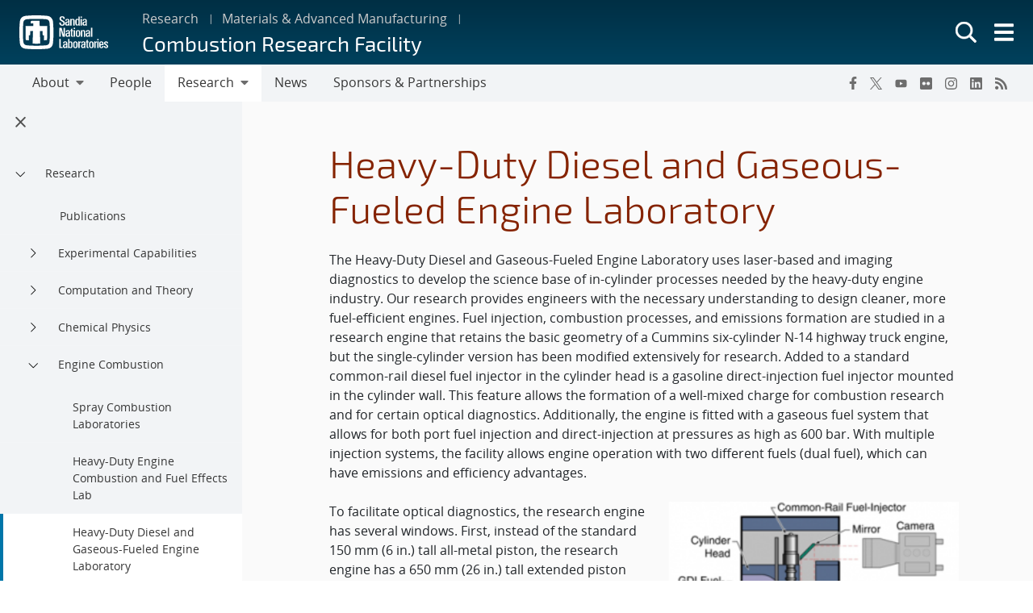

--- FILE ---
content_type: text/html; charset=UTF-8
request_url: https://crf.sandia.gov/research/engine-combustion/heavy-duty-diesel-and-gaseous-fueled-engine-laboratory/
body_size: 15675
content:
<!doctype html>
<html lang="en-US">

<head>
	<meta charset="UTF-8">
	<meta name="viewport" content="width=device-width, initial-scale=1">
	<link rel="profile" href="https://gmpg.org/xfn/11">
	<link rel="icon" type="image/png" href="https://www.sandia.gov/app/themes/thunderberg/favicon.png">
	<link rel="apple-touch-icon" type="image/png" href="https://www.sandia.gov/app/themes/thunderberg/favicon.png">
	<title>Heavy-Duty Diesel and Gaseous-Fueled Engine Laboratory &#8211; Combustion Research Facility</title>
<meta name='robots' content='max-image-preview:large' />

<script>
MathJax = {
  tex: {
    inlineMath: [['$','$'],['\\(','\\)']], 
    processEscapes: true
  },
  options: {
    ignoreHtmlClass: 'tex2jax_ignore|editor-rich-text'
  }
};

</script>
<link rel='dns-prefetch' href='//www.sandia.gov' />
<link rel="alternate" type="application/rss+xml" title="Combustion Research Facility &raquo; Feed" href="https://crf.sandia.gov/feed/" />
<link rel="alternate" type="application/rss+xml" title="Combustion Research Facility &raquo; Comments Feed" href="https://crf.sandia.gov/comments/feed/" />
<link rel='stylesheet' id='sandia-core-index-css' href='https://www.sandia.gov/app/mu-plugins/sandia-core-plugin/build/core/index.css?ver=fbb750fd312778403036' media='all' />
<link rel='stylesheet' id='sandia-publications-index-css' href='https://www.sandia.gov/app/mu-plugins/sandia-core-plugin/build/publications/index.css?ver=b851120a030bf2c8d304' media='all' />
<link rel='stylesheet' id='sandia-sandiaAlerts-index-css' href='https://www.sandia.gov/app/mu-plugins/sandia-core-plugin/build/sandiaAlerts/index.css?ver=1703fa3ba6420d581d2e' media='all' />
<link rel='stylesheet' id='emp-careers-css' href='https://www.sandia.gov/app/plugins/emp-careers-endpoint/assets/css/emp-jobs-shortcode.css?ver=6.4.7' media='all' />
<link rel='stylesheet' id='wp-etui-extra-css' href='https://www.sandia.gov/app/mu-plugins/sandia-core-plugin/plugins/wp-etui//wp-etui.css?ver=3.0.2-202601201914' media='all' />
<link rel='stylesheet' id='wp-etui-css' href='https://www.sandia.gov/app/mu-plugins/sandia-core-plugin/plugins/wp-etui/etui-build/tui-external/tui-external.css?ver=3.0.2-202601201914' media='all' />
<link rel='stylesheet' id='thunderberg-style-css' href='https://www.sandia.gov/app/themes/thunderberg/build/public.css?ver=d8440d06b4f85da188da' media='all' />
<link rel='stylesheet' id='thunderberg-v4-css' href='https://www.sandia.gov/app/themes/thunderberg/build/thunderberg-v4.css?ver=8954dc30bb14a0375a11' media='all' />
<link rel='stylesheet' id='index-css' href='https://www.sandia.gov/app/themes/emp-child/build/index.css?ver=6.4.7' media='all' />
<link rel='stylesheet' id='sandia-core-public-css' href='https://www.sandia.gov/app/mu-plugins/sandia-core-plugin/build/core/public.css?ver=4ff3e56e84884ac8c575' media='all' />
<link rel='stylesheet' id='wp-block-library-css' href='https://crf.sandia.gov/wp-includes/css/dist/block-library/style.min.css?ver=6.4.7' media='all' />
<link rel='stylesheet' id='snl-block-style-css' href='https://www.sandia.gov/app/themes/thunderberg/build/blocks.css?ver=ec2e24bce783b63c4d4e' media='all' />
<style id='snl-accordion-wrapper-style-inline-css'>
.wp-block-snl-accordion-wrapper .accordion-toggle-links{margin-bottom:.5rem;text-align:right}.wp-block-snl-accordion-wrapper .accordion-toggle-link{background:none;border:0;color:#0d6efd;cursor:pointer;font:inherit;padding:0;text-decoration:underline}.wp-block-snl-accordion-wrapper .accordion-toggle-link:hover{text-decoration:none}.wp-block-snl-accordion-wrapper .accordion-toggle-separator{margin:0 .25rem}.wp-block-snl-accordion-wrapper .accordion-item{border-top:1px solid #dee2e6!important}.wp-block-snl-accordion-wrapper .accordion-item+.accordion-item{margin-top:-1px}
</style>
<link rel='stylesheet' id='public-css' href='https://www.sandia.gov/app/themes/emp-child/build/public.css?ver=6.4.7' media='all' />
<style id='global-styles-inline-css'>
body{--wp--preset--color--black: #000000;--wp--preset--color--cyan-bluish-gray: #abb8c3;--wp--preset--color--white: #ffffff;--wp--preset--color--pale-pink: #f78da7;--wp--preset--color--vivid-red: #cf2e2e;--wp--preset--color--luminous-vivid-orange: #ff6900;--wp--preset--color--luminous-vivid-amber: #fcb900;--wp--preset--color--light-green-cyan: #7bdcb5;--wp--preset--color--vivid-green-cyan: #00d084;--wp--preset--color--pale-cyan-blue: #8ed1fc;--wp--preset--color--vivid-cyan-blue: #0693e3;--wp--preset--color--vivid-purple: #9b51e0;--wp--preset--color--sandia-blue: #00add0;--wp--preset--color--medium-blue: #0076a9;--wp--preset--color--dark-blue: #003359;--wp--preset--color--purple: #830065;--wp--preset--color--red: #ad0000;--wp--preset--color--orange: #ff8800;--wp--preset--color--yellow: #ffc200;--wp--preset--color--green: #6cb312;--wp--preset--color--teal: #008e74;--wp--preset--color--blue-gray: #7d8ea0;--wp--preset--color--gray: #888888;--wp--preset--color--snl-blue: #00add0;--wp--preset--color--snl-blue-25: #f2fbfd;--wp--preset--color--snl-blue-50: #e6f7fa;--wp--preset--color--snl-blue-75: #d9f3f8;--wp--preset--color--snl-blue-100: #cceff6;--wp--preset--color--snl-blue-200: #99deec;--wp--preset--color--snl-blue-300: #66cee3;--wp--preset--color--snl-blue-400: #33bdd9;--wp--preset--color--snl-blue-600: #0093b1;--wp--preset--color--snl-blue-700: #007992;--wp--preset--color--snl-blue-800: #005f72;--wp--preset--color--snl-blue-900: #004553;--wp--preset--color--snl-medium-blue: #0076a9;--wp--preset--color--snl-medium-blue-25: #f2f8fb;--wp--preset--color--snl-medium-blue-50: #e6f1f6;--wp--preset--color--snl-medium-blue-75: #d9eaf2;--wp--preset--color--snl-medium-blue-100: #cce4ee;--wp--preset--color--snl-medium-blue-200: #99c8dd;--wp--preset--color--snl-medium-blue-300: #66adcb;--wp--preset--color--snl-medium-blue-400: #3391ba;--wp--preset--color--snl-medium-blue-600: #006490;--wp--preset--color--snl-medium-blue-700: #005376;--wp--preset--color--snl-medium-blue-800: #00415d;--wp--preset--color--snl-medium-blue-900: #002f44;--wp--preset--color--snl-dark-blue: #003359;--wp--preset--color--snl-dark-blue-25: #f2f5f7;--wp--preset--color--snl-dark-blue-50: #e6ebee;--wp--preset--color--snl-dark-blue-75: #d9e0e6;--wp--preset--color--snl-dark-blue-100: #ccd6de;--wp--preset--color--snl-dark-blue-200: #99adbd;--wp--preset--color--snl-dark-blue-300: #66859b;--wp--preset--color--snl-dark-blue-400: #335c7a;--wp--preset--color--snl-dark-blue-600: #002b4c;--wp--preset--color--snl-dark-blue-700: #00243e;--wp--preset--color--snl-dark-blue-800: #001c31;--wp--preset--color--snl-dark-blue-900: #001424;--wp--preset--color--snl-purple: #830065;--wp--preset--color--snl-purple-25: #faf2f8;--wp--preset--color--snl-purple-50: #f7e7f7;--wp--preset--color--snl-purple-75: #f0d9eb;--wp--preset--color--snl-purple-100: #ebcce4;--wp--preset--color--snl-purple-200: #d799c9;--wp--preset--color--snl-purple-300: #c266ad;--wp--preset--color--snl-purple-400: #ae3392;--wp--preset--color--snl-purple-600: #830065;--wp--preset--color--snl-purple-700: #6c0053;--wp--preset--color--snl-purple-800: #550041;--wp--preset--color--snl-purple-900: #3e0030;--wp--preset--color--snl-red: #ad0000;--wp--preset--color--snl-red-25: #fcf2f2;--wp--preset--color--snl-red-50: #fae6e6;--wp--preset--color--snl-red-75: #f7d9d9;--wp--preset--color--snl-red-100: #f5cccc;--wp--preset--color--snl-red-200: #eb9999;--wp--preset--color--snl-red-300: #e06666;--wp--preset--color--snl-red-400: #d63333;--wp--preset--color--snl-red-600: #ad0000;--wp--preset--color--snl-red-700: #8f0000;--wp--preset--color--snl-red-800: #700000;--wp--preset--color--snl-red-900: #520000;--wp--preset--color--snl-orange: #ff8800;--wp--preset--color--snl-orange-25: #fff9f2;--wp--preset--color--snl-orange-50: #fff0e6;--wp--preset--color--snl-orange-75: #ffedd9;--wp--preset--color--snl-orange-100: #ffe7cc;--wp--preset--color--snl-orange-200: #ffcf99;--wp--preset--color--snl-orange-300: #ffb866;--wp--preset--color--snl-orange-400: #ffa033;--wp--preset--color--snl-orange-600: #d97400;--wp--preset--color--snl-orange-700: #b35f00;--wp--preset--color--snl-orange-800: #8c4b00;--wp--preset--color--snl-orange-900: #663600;--wp--preset--color--snl-yellow: #ffc200;--wp--preset--color--snl-yellow-25: #fffcf2;--wp--preset--color--snl-yellow-50: #fff9e6;--wp--preset--color--snl-yellow-75: #fff6d9;--wp--preset--color--snl-yellow-100: #fff3cc;--wp--preset--color--snl-yellow-200: #ffe799;--wp--preset--color--snl-yellow-300: #ffda66;--wp--preset--color--snl-yellow-400: #ffce33;--wp--preset--color--snl-yellow-600: #d9a500;--wp--preset--color--snl-yellow-700: #b38800;--wp--preset--color--snl-yellow-800: #8c6b00;--wp--preset--color--snl-yellow-900: #664e00;--wp--preset--color--snl-green: #6cb312;--wp--preset--color--snl-green-25: #f8fbf3;--wp--preset--color--snl-green-50: #f0f7e7;--wp--preset--color--snl-green-75: #e9f4db;--wp--preset--color--snl-green-100: #e2f0d0;--wp--preset--color--snl-green-200: #c4e1a0;--wp--preset--color--snl-green-300: #a7d171;--wp--preset--color--snl-green-400: #89c241;--wp--preset--color--snl-green-600: #5c980f;--wp--preset--color--snl-green-700: #4c7d0d;--wp--preset--color--snl-green-800: #3b620a;--wp--preset--color--snl-green-900: #2b4807;--wp--preset--color--snl-teal: #008e74;--wp--preset--color--snl-teal-25: #f2f9f8;--wp--preset--color--snl-teal-50: #e6f4f1;--wp--preset--color--snl-teal-75: #d9eeea;--wp--preset--color--snl-teal-100: #cce8e3;--wp--preset--color--snl-teal-200: #99d2c7;--wp--preset--color--snl-teal-300: #66bbac;--wp--preset--color--snl-teal-400: #33a590;--wp--preset--color--snl-teal-600: #007963;--wp--preset--color--snl-teal-700: #006351;--wp--preset--color--snl-teal-800: #004e40;--wp--preset--color--snl-teal-900: #00392e;--wp--preset--color--snl-blue-grey: #7d8ea0;--wp--preset--color--snl-blue-grey-25: #f9f9fa;--wp--preset--color--snl-blue-grey-50: #f2f4f6;--wp--preset--color--snl-blue-grey-75: #eceef1;--wp--preset--color--snl-blue-grey-100: #e5e8ec;--wp--preset--color--snl-blue-grey-200: #cbd2d9;--wp--preset--color--snl-blue-grey-300: #b1bbc6;--wp--preset--color--snl-blue-grey-400: #97a5b3;--wp--preset--color--snl-blue-grey-600: #6a7988;--wp--preset--color--snl-blue-grey-700: #586370;--wp--preset--color--snl-blue-grey-800: #454e58;--wp--preset--color--snl-blue-grey-900: #323940;--wp--preset--color--snl-grey: #888888;--wp--preset--color--snl-grey-25: #f9f9f9;--wp--preset--color--snl-grey-50: #f3f3f3;--wp--preset--color--snl-grey-75: #ededed;--wp--preset--color--snl-grey-100: #e7e7e7;--wp--preset--color--snl-grey-200: #cfcfcf;--wp--preset--color--snl-grey-300: #b8b8b8;--wp--preset--color--snl-grey-400: #a0a0a0;--wp--preset--color--snl-grey-600: #6d6d6d;--wp--preset--color--snl-grey-700: #525252;--wp--preset--color--snl-grey-800: #525252;--wp--preset--color--snl-grey-900: #1b1b1b;--wp--preset--gradient--vivid-cyan-blue-to-vivid-purple: linear-gradient(135deg,rgba(6,147,227,1) 0%,rgb(155,81,224) 100%);--wp--preset--gradient--light-green-cyan-to-vivid-green-cyan: linear-gradient(135deg,rgb(122,220,180) 0%,rgb(0,208,130) 100%);--wp--preset--gradient--luminous-vivid-amber-to-luminous-vivid-orange: linear-gradient(135deg,rgba(252,185,0,1) 0%,rgba(255,105,0,1) 100%);--wp--preset--gradient--luminous-vivid-orange-to-vivid-red: linear-gradient(135deg,rgba(255,105,0,1) 0%,rgb(207,46,46) 100%);--wp--preset--gradient--very-light-gray-to-cyan-bluish-gray: linear-gradient(135deg,rgb(238,238,238) 0%,rgb(169,184,195) 100%);--wp--preset--gradient--cool-to-warm-spectrum: linear-gradient(135deg,rgb(74,234,220) 0%,rgb(151,120,209) 20%,rgb(207,42,186) 40%,rgb(238,44,130) 60%,rgb(251,105,98) 80%,rgb(254,248,76) 100%);--wp--preset--gradient--blush-light-purple: linear-gradient(135deg,rgb(255,206,236) 0%,rgb(152,150,240) 100%);--wp--preset--gradient--blush-bordeaux: linear-gradient(135deg,rgb(254,205,165) 0%,rgb(254,45,45) 50%,rgb(107,0,62) 100%);--wp--preset--gradient--luminous-dusk: linear-gradient(135deg,rgb(255,203,112) 0%,rgb(199,81,192) 50%,rgb(65,88,208) 100%);--wp--preset--gradient--pale-ocean: linear-gradient(135deg,rgb(255,245,203) 0%,rgb(182,227,212) 50%,rgb(51,167,181) 100%);--wp--preset--gradient--electric-grass: linear-gradient(135deg,rgb(202,248,128) 0%,rgb(113,206,126) 100%);--wp--preset--gradient--midnight: linear-gradient(135deg,rgb(2,3,129) 0%,rgb(40,116,252) 100%);--wp--preset--font-size--small: 13px;--wp--preset--font-size--medium: 20px;--wp--preset--font-size--large: 36px;--wp--preset--font-size--x-large: 42px;--wp--preset--font-size--13-px: 13px;--wp--preset--font-size--20-px: 20px;--wp--preset--font-size--24-px: 24px;--wp--preset--font-size--28-px: 28px;--wp--preset--font-size--30-px: 30px;--wp--preset--font-size--36-px: 36px;--wp--preset--font-size--42-px: 42px;--wp--preset--spacing--20: 0.44rem;--wp--preset--spacing--30: 0.67rem;--wp--preset--spacing--40: 1rem;--wp--preset--spacing--50: 1.5rem;--wp--preset--spacing--60: 2.25rem;--wp--preset--spacing--70: 3.38rem;--wp--preset--spacing--80: 5.06rem;--wp--preset--shadow--natural: 6px 6px 9px rgba(0, 0, 0, 0.2);--wp--preset--shadow--deep: 12px 12px 50px rgba(0, 0, 0, 0.4);--wp--preset--shadow--sharp: 6px 6px 0px rgba(0, 0, 0, 0.2);--wp--preset--shadow--outlined: 6px 6px 0px -3px rgba(255, 255, 255, 1), 6px 6px rgba(0, 0, 0, 1);--wp--preset--shadow--crisp: 6px 6px 0px rgba(0, 0, 0, 1);}body { margin: 0;--wp--style--global--content-size: 1200px;--wp--style--global--wide-size: 1200px; }.wp-site-blocks > .alignleft { float: left; margin-right: 2em; }.wp-site-blocks > .alignright { float: right; margin-left: 2em; }.wp-site-blocks > .aligncenter { justify-content: center; margin-left: auto; margin-right: auto; }:where(.is-layout-flex){gap: 0.5em;}:where(.is-layout-grid){gap: 0.5em;}body .is-layout-flow > .alignleft{float: left;margin-inline-start: 0;margin-inline-end: 2em;}body .is-layout-flow > .alignright{float: right;margin-inline-start: 2em;margin-inline-end: 0;}body .is-layout-flow > .aligncenter{margin-left: auto !important;margin-right: auto !important;}body .is-layout-constrained > .alignleft{float: left;margin-inline-start: 0;margin-inline-end: 2em;}body .is-layout-constrained > .alignright{float: right;margin-inline-start: 2em;margin-inline-end: 0;}body .is-layout-constrained > .aligncenter{margin-left: auto !important;margin-right: auto !important;}body .is-layout-constrained > :where(:not(.alignleft):not(.alignright):not(.alignfull)){max-width: var(--wp--style--global--content-size);margin-left: auto !important;margin-right: auto !important;}body .is-layout-constrained > .alignwide{max-width: var(--wp--style--global--wide-size);}body .is-layout-flex{display: flex;}body .is-layout-flex{flex-wrap: wrap;align-items: center;}body .is-layout-flex > *{margin: 0;}body .is-layout-grid{display: grid;}body .is-layout-grid > *{margin: 0;}body{padding-top: 0px;padding-right: 0px;padding-bottom: 0px;padding-left: 0px;}a:where(:not(.wp-element-button)){text-decoration: underline;}.wp-element-button, .wp-block-button__link{background-color: #32373c;border-width: 0;color: #fff;font-family: inherit;font-size: inherit;line-height: inherit;padding: calc(0.667em + 2px) calc(1.333em + 2px);text-decoration: none;}.has-black-color{color: var(--wp--preset--color--black) !important;}.has-cyan-bluish-gray-color{color: var(--wp--preset--color--cyan-bluish-gray) !important;}.has-white-color{color: var(--wp--preset--color--white) !important;}.has-pale-pink-color{color: var(--wp--preset--color--pale-pink) !important;}.has-vivid-red-color{color: var(--wp--preset--color--vivid-red) !important;}.has-luminous-vivid-orange-color{color: var(--wp--preset--color--luminous-vivid-orange) !important;}.has-luminous-vivid-amber-color{color: var(--wp--preset--color--luminous-vivid-amber) !important;}.has-light-green-cyan-color{color: var(--wp--preset--color--light-green-cyan) !important;}.has-vivid-green-cyan-color{color: var(--wp--preset--color--vivid-green-cyan) !important;}.has-pale-cyan-blue-color{color: var(--wp--preset--color--pale-cyan-blue) !important;}.has-vivid-cyan-blue-color{color: var(--wp--preset--color--vivid-cyan-blue) !important;}.has-vivid-purple-color{color: var(--wp--preset--color--vivid-purple) !important;}.has-sandia-blue-color{color: var(--wp--preset--color--sandia-blue) !important;}.has-medium-blue-color{color: var(--wp--preset--color--medium-blue) !important;}.has-dark-blue-color{color: var(--wp--preset--color--dark-blue) !important;}.has-purple-color{color: var(--wp--preset--color--purple) !important;}.has-red-color{color: var(--wp--preset--color--red) !important;}.has-orange-color{color: var(--wp--preset--color--orange) !important;}.has-yellow-color{color: var(--wp--preset--color--yellow) !important;}.has-green-color{color: var(--wp--preset--color--green) !important;}.has-teal-color{color: var(--wp--preset--color--teal) !important;}.has-blue-gray-color{color: var(--wp--preset--color--blue-gray) !important;}.has-gray-color{color: var(--wp--preset--color--gray) !important;}.has-snl-blue-color{color: var(--wp--preset--color--snl-blue) !important;}.has-snl-blue-25-color{color: var(--wp--preset--color--snl-blue-25) !important;}.has-snl-blue-50-color{color: var(--wp--preset--color--snl-blue-50) !important;}.has-snl-blue-75-color{color: var(--wp--preset--color--snl-blue-75) !important;}.has-snl-blue-100-color{color: var(--wp--preset--color--snl-blue-100) !important;}.has-snl-blue-200-color{color: var(--wp--preset--color--snl-blue-200) !important;}.has-snl-blue-300-color{color: var(--wp--preset--color--snl-blue-300) !important;}.has-snl-blue-400-color{color: var(--wp--preset--color--snl-blue-400) !important;}.has-snl-blue-600-color{color: var(--wp--preset--color--snl-blue-600) !important;}.has-snl-blue-700-color{color: var(--wp--preset--color--snl-blue-700) !important;}.has-snl-blue-800-color{color: var(--wp--preset--color--snl-blue-800) !important;}.has-snl-blue-900-color{color: var(--wp--preset--color--snl-blue-900) !important;}.has-snl-medium-blue-color{color: var(--wp--preset--color--snl-medium-blue) !important;}.has-snl-medium-blue-25-color{color: var(--wp--preset--color--snl-medium-blue-25) !important;}.has-snl-medium-blue-50-color{color: var(--wp--preset--color--snl-medium-blue-50) !important;}.has-snl-medium-blue-75-color{color: var(--wp--preset--color--snl-medium-blue-75) !important;}.has-snl-medium-blue-100-color{color: var(--wp--preset--color--snl-medium-blue-100) !important;}.has-snl-medium-blue-200-color{color: var(--wp--preset--color--snl-medium-blue-200) !important;}.has-snl-medium-blue-300-color{color: var(--wp--preset--color--snl-medium-blue-300) !important;}.has-snl-medium-blue-400-color{color: var(--wp--preset--color--snl-medium-blue-400) !important;}.has-snl-medium-blue-600-color{color: var(--wp--preset--color--snl-medium-blue-600) !important;}.has-snl-medium-blue-700-color{color: var(--wp--preset--color--snl-medium-blue-700) !important;}.has-snl-medium-blue-800-color{color: var(--wp--preset--color--snl-medium-blue-800) !important;}.has-snl-medium-blue-900-color{color: var(--wp--preset--color--snl-medium-blue-900) !important;}.has-snl-dark-blue-color{color: var(--wp--preset--color--snl-dark-blue) !important;}.has-snl-dark-blue-25-color{color: var(--wp--preset--color--snl-dark-blue-25) !important;}.has-snl-dark-blue-50-color{color: var(--wp--preset--color--snl-dark-blue-50) !important;}.has-snl-dark-blue-75-color{color: var(--wp--preset--color--snl-dark-blue-75) !important;}.has-snl-dark-blue-100-color{color: var(--wp--preset--color--snl-dark-blue-100) !important;}.has-snl-dark-blue-200-color{color: var(--wp--preset--color--snl-dark-blue-200) !important;}.has-snl-dark-blue-300-color{color: var(--wp--preset--color--snl-dark-blue-300) !important;}.has-snl-dark-blue-400-color{color: var(--wp--preset--color--snl-dark-blue-400) !important;}.has-snl-dark-blue-600-color{color: var(--wp--preset--color--snl-dark-blue-600) !important;}.has-snl-dark-blue-700-color{color: var(--wp--preset--color--snl-dark-blue-700) !important;}.has-snl-dark-blue-800-color{color: var(--wp--preset--color--snl-dark-blue-800) !important;}.has-snl-dark-blue-900-color{color: var(--wp--preset--color--snl-dark-blue-900) !important;}.has-snl-purple-color{color: var(--wp--preset--color--snl-purple) !important;}.has-snl-purple-25-color{color: var(--wp--preset--color--snl-purple-25) !important;}.has-snl-purple-50-color{color: var(--wp--preset--color--snl-purple-50) !important;}.has-snl-purple-75-color{color: var(--wp--preset--color--snl-purple-75) !important;}.has-snl-purple-100-color{color: var(--wp--preset--color--snl-purple-100) !important;}.has-snl-purple-200-color{color: var(--wp--preset--color--snl-purple-200) !important;}.has-snl-purple-300-color{color: var(--wp--preset--color--snl-purple-300) !important;}.has-snl-purple-400-color{color: var(--wp--preset--color--snl-purple-400) !important;}.has-snl-purple-600-color{color: var(--wp--preset--color--snl-purple-600) !important;}.has-snl-purple-700-color{color: var(--wp--preset--color--snl-purple-700) !important;}.has-snl-purple-800-color{color: var(--wp--preset--color--snl-purple-800) !important;}.has-snl-purple-900-color{color: var(--wp--preset--color--snl-purple-900) !important;}.has-snl-red-color{color: var(--wp--preset--color--snl-red) !important;}.has-snl-red-25-color{color: var(--wp--preset--color--snl-red-25) !important;}.has-snl-red-50-color{color: var(--wp--preset--color--snl-red-50) !important;}.has-snl-red-75-color{color: var(--wp--preset--color--snl-red-75) !important;}.has-snl-red-100-color{color: var(--wp--preset--color--snl-red-100) !important;}.has-snl-red-200-color{color: var(--wp--preset--color--snl-red-200) !important;}.has-snl-red-300-color{color: var(--wp--preset--color--snl-red-300) !important;}.has-snl-red-400-color{color: var(--wp--preset--color--snl-red-400) !important;}.has-snl-red-600-color{color: var(--wp--preset--color--snl-red-600) !important;}.has-snl-red-700-color{color: var(--wp--preset--color--snl-red-700) !important;}.has-snl-red-800-color{color: var(--wp--preset--color--snl-red-800) !important;}.has-snl-red-900-color{color: var(--wp--preset--color--snl-red-900) !important;}.has-snl-orange-color{color: var(--wp--preset--color--snl-orange) !important;}.has-snl-orange-25-color{color: var(--wp--preset--color--snl-orange-25) !important;}.has-snl-orange-50-color{color: var(--wp--preset--color--snl-orange-50) !important;}.has-snl-orange-75-color{color: var(--wp--preset--color--snl-orange-75) !important;}.has-snl-orange-100-color{color: var(--wp--preset--color--snl-orange-100) !important;}.has-snl-orange-200-color{color: var(--wp--preset--color--snl-orange-200) !important;}.has-snl-orange-300-color{color: var(--wp--preset--color--snl-orange-300) !important;}.has-snl-orange-400-color{color: var(--wp--preset--color--snl-orange-400) !important;}.has-snl-orange-600-color{color: var(--wp--preset--color--snl-orange-600) !important;}.has-snl-orange-700-color{color: var(--wp--preset--color--snl-orange-700) !important;}.has-snl-orange-800-color{color: var(--wp--preset--color--snl-orange-800) !important;}.has-snl-orange-900-color{color: var(--wp--preset--color--snl-orange-900) !important;}.has-snl-yellow-color{color: var(--wp--preset--color--snl-yellow) !important;}.has-snl-yellow-25-color{color: var(--wp--preset--color--snl-yellow-25) !important;}.has-snl-yellow-50-color{color: var(--wp--preset--color--snl-yellow-50) !important;}.has-snl-yellow-75-color{color: var(--wp--preset--color--snl-yellow-75) !important;}.has-snl-yellow-100-color{color: var(--wp--preset--color--snl-yellow-100) !important;}.has-snl-yellow-200-color{color: var(--wp--preset--color--snl-yellow-200) !important;}.has-snl-yellow-300-color{color: var(--wp--preset--color--snl-yellow-300) !important;}.has-snl-yellow-400-color{color: var(--wp--preset--color--snl-yellow-400) !important;}.has-snl-yellow-600-color{color: var(--wp--preset--color--snl-yellow-600) !important;}.has-snl-yellow-700-color{color: var(--wp--preset--color--snl-yellow-700) !important;}.has-snl-yellow-800-color{color: var(--wp--preset--color--snl-yellow-800) !important;}.has-snl-yellow-900-color{color: var(--wp--preset--color--snl-yellow-900) !important;}.has-snl-green-color{color: var(--wp--preset--color--snl-green) !important;}.has-snl-green-25-color{color: var(--wp--preset--color--snl-green-25) !important;}.has-snl-green-50-color{color: var(--wp--preset--color--snl-green-50) !important;}.has-snl-green-75-color{color: var(--wp--preset--color--snl-green-75) !important;}.has-snl-green-100-color{color: var(--wp--preset--color--snl-green-100) !important;}.has-snl-green-200-color{color: var(--wp--preset--color--snl-green-200) !important;}.has-snl-green-300-color{color: var(--wp--preset--color--snl-green-300) !important;}.has-snl-green-400-color{color: var(--wp--preset--color--snl-green-400) !important;}.has-snl-green-600-color{color: var(--wp--preset--color--snl-green-600) !important;}.has-snl-green-700-color{color: var(--wp--preset--color--snl-green-700) !important;}.has-snl-green-800-color{color: var(--wp--preset--color--snl-green-800) !important;}.has-snl-green-900-color{color: var(--wp--preset--color--snl-green-900) !important;}.has-snl-teal-color{color: var(--wp--preset--color--snl-teal) !important;}.has-snl-teal-25-color{color: var(--wp--preset--color--snl-teal-25) !important;}.has-snl-teal-50-color{color: var(--wp--preset--color--snl-teal-50) !important;}.has-snl-teal-75-color{color: var(--wp--preset--color--snl-teal-75) !important;}.has-snl-teal-100-color{color: var(--wp--preset--color--snl-teal-100) !important;}.has-snl-teal-200-color{color: var(--wp--preset--color--snl-teal-200) !important;}.has-snl-teal-300-color{color: var(--wp--preset--color--snl-teal-300) !important;}.has-snl-teal-400-color{color: var(--wp--preset--color--snl-teal-400) !important;}.has-snl-teal-600-color{color: var(--wp--preset--color--snl-teal-600) !important;}.has-snl-teal-700-color{color: var(--wp--preset--color--snl-teal-700) !important;}.has-snl-teal-800-color{color: var(--wp--preset--color--snl-teal-800) !important;}.has-snl-teal-900-color{color: var(--wp--preset--color--snl-teal-900) !important;}.has-snl-blue-grey-color{color: var(--wp--preset--color--snl-blue-grey) !important;}.has-snl-blue-grey-25-color{color: var(--wp--preset--color--snl-blue-grey-25) !important;}.has-snl-blue-grey-50-color{color: var(--wp--preset--color--snl-blue-grey-50) !important;}.has-snl-blue-grey-75-color{color: var(--wp--preset--color--snl-blue-grey-75) !important;}.has-snl-blue-grey-100-color{color: var(--wp--preset--color--snl-blue-grey-100) !important;}.has-snl-blue-grey-200-color{color: var(--wp--preset--color--snl-blue-grey-200) !important;}.has-snl-blue-grey-300-color{color: var(--wp--preset--color--snl-blue-grey-300) !important;}.has-snl-blue-grey-400-color{color: var(--wp--preset--color--snl-blue-grey-400) !important;}.has-snl-blue-grey-600-color{color: var(--wp--preset--color--snl-blue-grey-600) !important;}.has-snl-blue-grey-700-color{color: var(--wp--preset--color--snl-blue-grey-700) !important;}.has-snl-blue-grey-800-color{color: var(--wp--preset--color--snl-blue-grey-800) !important;}.has-snl-blue-grey-900-color{color: var(--wp--preset--color--snl-blue-grey-900) !important;}.has-snl-grey-color{color: var(--wp--preset--color--snl-grey) !important;}.has-snl-grey-25-color{color: var(--wp--preset--color--snl-grey-25) !important;}.has-snl-grey-50-color{color: var(--wp--preset--color--snl-grey-50) !important;}.has-snl-grey-75-color{color: var(--wp--preset--color--snl-grey-75) !important;}.has-snl-grey-100-color{color: var(--wp--preset--color--snl-grey-100) !important;}.has-snl-grey-200-color{color: var(--wp--preset--color--snl-grey-200) !important;}.has-snl-grey-300-color{color: var(--wp--preset--color--snl-grey-300) !important;}.has-snl-grey-400-color{color: var(--wp--preset--color--snl-grey-400) !important;}.has-snl-grey-600-color{color: var(--wp--preset--color--snl-grey-600) !important;}.has-snl-grey-700-color{color: var(--wp--preset--color--snl-grey-700) !important;}.has-snl-grey-800-color{color: var(--wp--preset--color--snl-grey-800) !important;}.has-snl-grey-900-color{color: var(--wp--preset--color--snl-grey-900) !important;}.has-black-background-color{background-color: var(--wp--preset--color--black) !important;}.has-cyan-bluish-gray-background-color{background-color: var(--wp--preset--color--cyan-bluish-gray) !important;}.has-white-background-color{background-color: var(--wp--preset--color--white) !important;}.has-pale-pink-background-color{background-color: var(--wp--preset--color--pale-pink) !important;}.has-vivid-red-background-color{background-color: var(--wp--preset--color--vivid-red) !important;}.has-luminous-vivid-orange-background-color{background-color: var(--wp--preset--color--luminous-vivid-orange) !important;}.has-luminous-vivid-amber-background-color{background-color: var(--wp--preset--color--luminous-vivid-amber) !important;}.has-light-green-cyan-background-color{background-color: var(--wp--preset--color--light-green-cyan) !important;}.has-vivid-green-cyan-background-color{background-color: var(--wp--preset--color--vivid-green-cyan) !important;}.has-pale-cyan-blue-background-color{background-color: var(--wp--preset--color--pale-cyan-blue) !important;}.has-vivid-cyan-blue-background-color{background-color: var(--wp--preset--color--vivid-cyan-blue) !important;}.has-vivid-purple-background-color{background-color: var(--wp--preset--color--vivid-purple) !important;}.has-sandia-blue-background-color{background-color: var(--wp--preset--color--sandia-blue) !important;}.has-medium-blue-background-color{background-color: var(--wp--preset--color--medium-blue) !important;}.has-dark-blue-background-color{background-color: var(--wp--preset--color--dark-blue) !important;}.has-purple-background-color{background-color: var(--wp--preset--color--purple) !important;}.has-red-background-color{background-color: var(--wp--preset--color--red) !important;}.has-orange-background-color{background-color: var(--wp--preset--color--orange) !important;}.has-yellow-background-color{background-color: var(--wp--preset--color--yellow) !important;}.has-green-background-color{background-color: var(--wp--preset--color--green) !important;}.has-teal-background-color{background-color: var(--wp--preset--color--teal) !important;}.has-blue-gray-background-color{background-color: var(--wp--preset--color--blue-gray) !important;}.has-gray-background-color{background-color: var(--wp--preset--color--gray) !important;}.has-snl-blue-background-color{background-color: var(--wp--preset--color--snl-blue) !important;}.has-snl-blue-25-background-color{background-color: var(--wp--preset--color--snl-blue-25) !important;}.has-snl-blue-50-background-color{background-color: var(--wp--preset--color--snl-blue-50) !important;}.has-snl-blue-75-background-color{background-color: var(--wp--preset--color--snl-blue-75) !important;}.has-snl-blue-100-background-color{background-color: var(--wp--preset--color--snl-blue-100) !important;}.has-snl-blue-200-background-color{background-color: var(--wp--preset--color--snl-blue-200) !important;}.has-snl-blue-300-background-color{background-color: var(--wp--preset--color--snl-blue-300) !important;}.has-snl-blue-400-background-color{background-color: var(--wp--preset--color--snl-blue-400) !important;}.has-snl-blue-600-background-color{background-color: var(--wp--preset--color--snl-blue-600) !important;}.has-snl-blue-700-background-color{background-color: var(--wp--preset--color--snl-blue-700) !important;}.has-snl-blue-800-background-color{background-color: var(--wp--preset--color--snl-blue-800) !important;}.has-snl-blue-900-background-color{background-color: var(--wp--preset--color--snl-blue-900) !important;}.has-snl-medium-blue-background-color{background-color: var(--wp--preset--color--snl-medium-blue) !important;}.has-snl-medium-blue-25-background-color{background-color: var(--wp--preset--color--snl-medium-blue-25) !important;}.has-snl-medium-blue-50-background-color{background-color: var(--wp--preset--color--snl-medium-blue-50) !important;}.has-snl-medium-blue-75-background-color{background-color: var(--wp--preset--color--snl-medium-blue-75) !important;}.has-snl-medium-blue-100-background-color{background-color: var(--wp--preset--color--snl-medium-blue-100) !important;}.has-snl-medium-blue-200-background-color{background-color: var(--wp--preset--color--snl-medium-blue-200) !important;}.has-snl-medium-blue-300-background-color{background-color: var(--wp--preset--color--snl-medium-blue-300) !important;}.has-snl-medium-blue-400-background-color{background-color: var(--wp--preset--color--snl-medium-blue-400) !important;}.has-snl-medium-blue-600-background-color{background-color: var(--wp--preset--color--snl-medium-blue-600) !important;}.has-snl-medium-blue-700-background-color{background-color: var(--wp--preset--color--snl-medium-blue-700) !important;}.has-snl-medium-blue-800-background-color{background-color: var(--wp--preset--color--snl-medium-blue-800) !important;}.has-snl-medium-blue-900-background-color{background-color: var(--wp--preset--color--snl-medium-blue-900) !important;}.has-snl-dark-blue-background-color{background-color: var(--wp--preset--color--snl-dark-blue) !important;}.has-snl-dark-blue-25-background-color{background-color: var(--wp--preset--color--snl-dark-blue-25) !important;}.has-snl-dark-blue-50-background-color{background-color: var(--wp--preset--color--snl-dark-blue-50) !important;}.has-snl-dark-blue-75-background-color{background-color: var(--wp--preset--color--snl-dark-blue-75) !important;}.has-snl-dark-blue-100-background-color{background-color: var(--wp--preset--color--snl-dark-blue-100) !important;}.has-snl-dark-blue-200-background-color{background-color: var(--wp--preset--color--snl-dark-blue-200) !important;}.has-snl-dark-blue-300-background-color{background-color: var(--wp--preset--color--snl-dark-blue-300) !important;}.has-snl-dark-blue-400-background-color{background-color: var(--wp--preset--color--snl-dark-blue-400) !important;}.has-snl-dark-blue-600-background-color{background-color: var(--wp--preset--color--snl-dark-blue-600) !important;}.has-snl-dark-blue-700-background-color{background-color: var(--wp--preset--color--snl-dark-blue-700) !important;}.has-snl-dark-blue-800-background-color{background-color: var(--wp--preset--color--snl-dark-blue-800) !important;}.has-snl-dark-blue-900-background-color{background-color: var(--wp--preset--color--snl-dark-blue-900) !important;}.has-snl-purple-background-color{background-color: var(--wp--preset--color--snl-purple) !important;}.has-snl-purple-25-background-color{background-color: var(--wp--preset--color--snl-purple-25) !important;}.has-snl-purple-50-background-color{background-color: var(--wp--preset--color--snl-purple-50) !important;}.has-snl-purple-75-background-color{background-color: var(--wp--preset--color--snl-purple-75) !important;}.has-snl-purple-100-background-color{background-color: var(--wp--preset--color--snl-purple-100) !important;}.has-snl-purple-200-background-color{background-color: var(--wp--preset--color--snl-purple-200) !important;}.has-snl-purple-300-background-color{background-color: var(--wp--preset--color--snl-purple-300) !important;}.has-snl-purple-400-background-color{background-color: var(--wp--preset--color--snl-purple-400) !important;}.has-snl-purple-600-background-color{background-color: var(--wp--preset--color--snl-purple-600) !important;}.has-snl-purple-700-background-color{background-color: var(--wp--preset--color--snl-purple-700) !important;}.has-snl-purple-800-background-color{background-color: var(--wp--preset--color--snl-purple-800) !important;}.has-snl-purple-900-background-color{background-color: var(--wp--preset--color--snl-purple-900) !important;}.has-snl-red-background-color{background-color: var(--wp--preset--color--snl-red) !important;}.has-snl-red-25-background-color{background-color: var(--wp--preset--color--snl-red-25) !important;}.has-snl-red-50-background-color{background-color: var(--wp--preset--color--snl-red-50) !important;}.has-snl-red-75-background-color{background-color: var(--wp--preset--color--snl-red-75) !important;}.has-snl-red-100-background-color{background-color: var(--wp--preset--color--snl-red-100) !important;}.has-snl-red-200-background-color{background-color: var(--wp--preset--color--snl-red-200) !important;}.has-snl-red-300-background-color{background-color: var(--wp--preset--color--snl-red-300) !important;}.has-snl-red-400-background-color{background-color: var(--wp--preset--color--snl-red-400) !important;}.has-snl-red-600-background-color{background-color: var(--wp--preset--color--snl-red-600) !important;}.has-snl-red-700-background-color{background-color: var(--wp--preset--color--snl-red-700) !important;}.has-snl-red-800-background-color{background-color: var(--wp--preset--color--snl-red-800) !important;}.has-snl-red-900-background-color{background-color: var(--wp--preset--color--snl-red-900) !important;}.has-snl-orange-background-color{background-color: var(--wp--preset--color--snl-orange) !important;}.has-snl-orange-25-background-color{background-color: var(--wp--preset--color--snl-orange-25) !important;}.has-snl-orange-50-background-color{background-color: var(--wp--preset--color--snl-orange-50) !important;}.has-snl-orange-75-background-color{background-color: var(--wp--preset--color--snl-orange-75) !important;}.has-snl-orange-100-background-color{background-color: var(--wp--preset--color--snl-orange-100) !important;}.has-snl-orange-200-background-color{background-color: var(--wp--preset--color--snl-orange-200) !important;}.has-snl-orange-300-background-color{background-color: var(--wp--preset--color--snl-orange-300) !important;}.has-snl-orange-400-background-color{background-color: var(--wp--preset--color--snl-orange-400) !important;}.has-snl-orange-600-background-color{background-color: var(--wp--preset--color--snl-orange-600) !important;}.has-snl-orange-700-background-color{background-color: var(--wp--preset--color--snl-orange-700) !important;}.has-snl-orange-800-background-color{background-color: var(--wp--preset--color--snl-orange-800) !important;}.has-snl-orange-900-background-color{background-color: var(--wp--preset--color--snl-orange-900) !important;}.has-snl-yellow-background-color{background-color: var(--wp--preset--color--snl-yellow) !important;}.has-snl-yellow-25-background-color{background-color: var(--wp--preset--color--snl-yellow-25) !important;}.has-snl-yellow-50-background-color{background-color: var(--wp--preset--color--snl-yellow-50) !important;}.has-snl-yellow-75-background-color{background-color: var(--wp--preset--color--snl-yellow-75) !important;}.has-snl-yellow-100-background-color{background-color: var(--wp--preset--color--snl-yellow-100) !important;}.has-snl-yellow-200-background-color{background-color: var(--wp--preset--color--snl-yellow-200) !important;}.has-snl-yellow-300-background-color{background-color: var(--wp--preset--color--snl-yellow-300) !important;}.has-snl-yellow-400-background-color{background-color: var(--wp--preset--color--snl-yellow-400) !important;}.has-snl-yellow-600-background-color{background-color: var(--wp--preset--color--snl-yellow-600) !important;}.has-snl-yellow-700-background-color{background-color: var(--wp--preset--color--snl-yellow-700) !important;}.has-snl-yellow-800-background-color{background-color: var(--wp--preset--color--snl-yellow-800) !important;}.has-snl-yellow-900-background-color{background-color: var(--wp--preset--color--snl-yellow-900) !important;}.has-snl-green-background-color{background-color: var(--wp--preset--color--snl-green) !important;}.has-snl-green-25-background-color{background-color: var(--wp--preset--color--snl-green-25) !important;}.has-snl-green-50-background-color{background-color: var(--wp--preset--color--snl-green-50) !important;}.has-snl-green-75-background-color{background-color: var(--wp--preset--color--snl-green-75) !important;}.has-snl-green-100-background-color{background-color: var(--wp--preset--color--snl-green-100) !important;}.has-snl-green-200-background-color{background-color: var(--wp--preset--color--snl-green-200) !important;}.has-snl-green-300-background-color{background-color: var(--wp--preset--color--snl-green-300) !important;}.has-snl-green-400-background-color{background-color: var(--wp--preset--color--snl-green-400) !important;}.has-snl-green-600-background-color{background-color: var(--wp--preset--color--snl-green-600) !important;}.has-snl-green-700-background-color{background-color: var(--wp--preset--color--snl-green-700) !important;}.has-snl-green-800-background-color{background-color: var(--wp--preset--color--snl-green-800) !important;}.has-snl-green-900-background-color{background-color: var(--wp--preset--color--snl-green-900) !important;}.has-snl-teal-background-color{background-color: var(--wp--preset--color--snl-teal) !important;}.has-snl-teal-25-background-color{background-color: var(--wp--preset--color--snl-teal-25) !important;}.has-snl-teal-50-background-color{background-color: var(--wp--preset--color--snl-teal-50) !important;}.has-snl-teal-75-background-color{background-color: var(--wp--preset--color--snl-teal-75) !important;}.has-snl-teal-100-background-color{background-color: var(--wp--preset--color--snl-teal-100) !important;}.has-snl-teal-200-background-color{background-color: var(--wp--preset--color--snl-teal-200) !important;}.has-snl-teal-300-background-color{background-color: var(--wp--preset--color--snl-teal-300) !important;}.has-snl-teal-400-background-color{background-color: var(--wp--preset--color--snl-teal-400) !important;}.has-snl-teal-600-background-color{background-color: var(--wp--preset--color--snl-teal-600) !important;}.has-snl-teal-700-background-color{background-color: var(--wp--preset--color--snl-teal-700) !important;}.has-snl-teal-800-background-color{background-color: var(--wp--preset--color--snl-teal-800) !important;}.has-snl-teal-900-background-color{background-color: var(--wp--preset--color--snl-teal-900) !important;}.has-snl-blue-grey-background-color{background-color: var(--wp--preset--color--snl-blue-grey) !important;}.has-snl-blue-grey-25-background-color{background-color: var(--wp--preset--color--snl-blue-grey-25) !important;}.has-snl-blue-grey-50-background-color{background-color: var(--wp--preset--color--snl-blue-grey-50) !important;}.has-snl-blue-grey-75-background-color{background-color: var(--wp--preset--color--snl-blue-grey-75) !important;}.has-snl-blue-grey-100-background-color{background-color: var(--wp--preset--color--snl-blue-grey-100) !important;}.has-snl-blue-grey-200-background-color{background-color: var(--wp--preset--color--snl-blue-grey-200) !important;}.has-snl-blue-grey-300-background-color{background-color: var(--wp--preset--color--snl-blue-grey-300) !important;}.has-snl-blue-grey-400-background-color{background-color: var(--wp--preset--color--snl-blue-grey-400) !important;}.has-snl-blue-grey-600-background-color{background-color: var(--wp--preset--color--snl-blue-grey-600) !important;}.has-snl-blue-grey-700-background-color{background-color: var(--wp--preset--color--snl-blue-grey-700) !important;}.has-snl-blue-grey-800-background-color{background-color: var(--wp--preset--color--snl-blue-grey-800) !important;}.has-snl-blue-grey-900-background-color{background-color: var(--wp--preset--color--snl-blue-grey-900) !important;}.has-snl-grey-background-color{background-color: var(--wp--preset--color--snl-grey) !important;}.has-snl-grey-25-background-color{background-color: var(--wp--preset--color--snl-grey-25) !important;}.has-snl-grey-50-background-color{background-color: var(--wp--preset--color--snl-grey-50) !important;}.has-snl-grey-75-background-color{background-color: var(--wp--preset--color--snl-grey-75) !important;}.has-snl-grey-100-background-color{background-color: var(--wp--preset--color--snl-grey-100) !important;}.has-snl-grey-200-background-color{background-color: var(--wp--preset--color--snl-grey-200) !important;}.has-snl-grey-300-background-color{background-color: var(--wp--preset--color--snl-grey-300) !important;}.has-snl-grey-400-background-color{background-color: var(--wp--preset--color--snl-grey-400) !important;}.has-snl-grey-600-background-color{background-color: var(--wp--preset--color--snl-grey-600) !important;}.has-snl-grey-700-background-color{background-color: var(--wp--preset--color--snl-grey-700) !important;}.has-snl-grey-800-background-color{background-color: var(--wp--preset--color--snl-grey-800) !important;}.has-snl-grey-900-background-color{background-color: var(--wp--preset--color--snl-grey-900) !important;}.has-black-border-color{border-color: var(--wp--preset--color--black) !important;}.has-cyan-bluish-gray-border-color{border-color: var(--wp--preset--color--cyan-bluish-gray) !important;}.has-white-border-color{border-color: var(--wp--preset--color--white) !important;}.has-pale-pink-border-color{border-color: var(--wp--preset--color--pale-pink) !important;}.has-vivid-red-border-color{border-color: var(--wp--preset--color--vivid-red) !important;}.has-luminous-vivid-orange-border-color{border-color: var(--wp--preset--color--luminous-vivid-orange) !important;}.has-luminous-vivid-amber-border-color{border-color: var(--wp--preset--color--luminous-vivid-amber) !important;}.has-light-green-cyan-border-color{border-color: var(--wp--preset--color--light-green-cyan) !important;}.has-vivid-green-cyan-border-color{border-color: var(--wp--preset--color--vivid-green-cyan) !important;}.has-pale-cyan-blue-border-color{border-color: var(--wp--preset--color--pale-cyan-blue) !important;}.has-vivid-cyan-blue-border-color{border-color: var(--wp--preset--color--vivid-cyan-blue) !important;}.has-vivid-purple-border-color{border-color: var(--wp--preset--color--vivid-purple) !important;}.has-sandia-blue-border-color{border-color: var(--wp--preset--color--sandia-blue) !important;}.has-medium-blue-border-color{border-color: var(--wp--preset--color--medium-blue) !important;}.has-dark-blue-border-color{border-color: var(--wp--preset--color--dark-blue) !important;}.has-purple-border-color{border-color: var(--wp--preset--color--purple) !important;}.has-red-border-color{border-color: var(--wp--preset--color--red) !important;}.has-orange-border-color{border-color: var(--wp--preset--color--orange) !important;}.has-yellow-border-color{border-color: var(--wp--preset--color--yellow) !important;}.has-green-border-color{border-color: var(--wp--preset--color--green) !important;}.has-teal-border-color{border-color: var(--wp--preset--color--teal) !important;}.has-blue-gray-border-color{border-color: var(--wp--preset--color--blue-gray) !important;}.has-gray-border-color{border-color: var(--wp--preset--color--gray) !important;}.has-snl-blue-border-color{border-color: var(--wp--preset--color--snl-blue) !important;}.has-snl-blue-25-border-color{border-color: var(--wp--preset--color--snl-blue-25) !important;}.has-snl-blue-50-border-color{border-color: var(--wp--preset--color--snl-blue-50) !important;}.has-snl-blue-75-border-color{border-color: var(--wp--preset--color--snl-blue-75) !important;}.has-snl-blue-100-border-color{border-color: var(--wp--preset--color--snl-blue-100) !important;}.has-snl-blue-200-border-color{border-color: var(--wp--preset--color--snl-blue-200) !important;}.has-snl-blue-300-border-color{border-color: var(--wp--preset--color--snl-blue-300) !important;}.has-snl-blue-400-border-color{border-color: var(--wp--preset--color--snl-blue-400) !important;}.has-snl-blue-600-border-color{border-color: var(--wp--preset--color--snl-blue-600) !important;}.has-snl-blue-700-border-color{border-color: var(--wp--preset--color--snl-blue-700) !important;}.has-snl-blue-800-border-color{border-color: var(--wp--preset--color--snl-blue-800) !important;}.has-snl-blue-900-border-color{border-color: var(--wp--preset--color--snl-blue-900) !important;}.has-snl-medium-blue-border-color{border-color: var(--wp--preset--color--snl-medium-blue) !important;}.has-snl-medium-blue-25-border-color{border-color: var(--wp--preset--color--snl-medium-blue-25) !important;}.has-snl-medium-blue-50-border-color{border-color: var(--wp--preset--color--snl-medium-blue-50) !important;}.has-snl-medium-blue-75-border-color{border-color: var(--wp--preset--color--snl-medium-blue-75) !important;}.has-snl-medium-blue-100-border-color{border-color: var(--wp--preset--color--snl-medium-blue-100) !important;}.has-snl-medium-blue-200-border-color{border-color: var(--wp--preset--color--snl-medium-blue-200) !important;}.has-snl-medium-blue-300-border-color{border-color: var(--wp--preset--color--snl-medium-blue-300) !important;}.has-snl-medium-blue-400-border-color{border-color: var(--wp--preset--color--snl-medium-blue-400) !important;}.has-snl-medium-blue-600-border-color{border-color: var(--wp--preset--color--snl-medium-blue-600) !important;}.has-snl-medium-blue-700-border-color{border-color: var(--wp--preset--color--snl-medium-blue-700) !important;}.has-snl-medium-blue-800-border-color{border-color: var(--wp--preset--color--snl-medium-blue-800) !important;}.has-snl-medium-blue-900-border-color{border-color: var(--wp--preset--color--snl-medium-blue-900) !important;}.has-snl-dark-blue-border-color{border-color: var(--wp--preset--color--snl-dark-blue) !important;}.has-snl-dark-blue-25-border-color{border-color: var(--wp--preset--color--snl-dark-blue-25) !important;}.has-snl-dark-blue-50-border-color{border-color: var(--wp--preset--color--snl-dark-blue-50) !important;}.has-snl-dark-blue-75-border-color{border-color: var(--wp--preset--color--snl-dark-blue-75) !important;}.has-snl-dark-blue-100-border-color{border-color: var(--wp--preset--color--snl-dark-blue-100) !important;}.has-snl-dark-blue-200-border-color{border-color: var(--wp--preset--color--snl-dark-blue-200) !important;}.has-snl-dark-blue-300-border-color{border-color: var(--wp--preset--color--snl-dark-blue-300) !important;}.has-snl-dark-blue-400-border-color{border-color: var(--wp--preset--color--snl-dark-blue-400) !important;}.has-snl-dark-blue-600-border-color{border-color: var(--wp--preset--color--snl-dark-blue-600) !important;}.has-snl-dark-blue-700-border-color{border-color: var(--wp--preset--color--snl-dark-blue-700) !important;}.has-snl-dark-blue-800-border-color{border-color: var(--wp--preset--color--snl-dark-blue-800) !important;}.has-snl-dark-blue-900-border-color{border-color: var(--wp--preset--color--snl-dark-blue-900) !important;}.has-snl-purple-border-color{border-color: var(--wp--preset--color--snl-purple) !important;}.has-snl-purple-25-border-color{border-color: var(--wp--preset--color--snl-purple-25) !important;}.has-snl-purple-50-border-color{border-color: var(--wp--preset--color--snl-purple-50) !important;}.has-snl-purple-75-border-color{border-color: var(--wp--preset--color--snl-purple-75) !important;}.has-snl-purple-100-border-color{border-color: var(--wp--preset--color--snl-purple-100) !important;}.has-snl-purple-200-border-color{border-color: var(--wp--preset--color--snl-purple-200) !important;}.has-snl-purple-300-border-color{border-color: var(--wp--preset--color--snl-purple-300) !important;}.has-snl-purple-400-border-color{border-color: var(--wp--preset--color--snl-purple-400) !important;}.has-snl-purple-600-border-color{border-color: var(--wp--preset--color--snl-purple-600) !important;}.has-snl-purple-700-border-color{border-color: var(--wp--preset--color--snl-purple-700) !important;}.has-snl-purple-800-border-color{border-color: var(--wp--preset--color--snl-purple-800) !important;}.has-snl-purple-900-border-color{border-color: var(--wp--preset--color--snl-purple-900) !important;}.has-snl-red-border-color{border-color: var(--wp--preset--color--snl-red) !important;}.has-snl-red-25-border-color{border-color: var(--wp--preset--color--snl-red-25) !important;}.has-snl-red-50-border-color{border-color: var(--wp--preset--color--snl-red-50) !important;}.has-snl-red-75-border-color{border-color: var(--wp--preset--color--snl-red-75) !important;}.has-snl-red-100-border-color{border-color: var(--wp--preset--color--snl-red-100) !important;}.has-snl-red-200-border-color{border-color: var(--wp--preset--color--snl-red-200) !important;}.has-snl-red-300-border-color{border-color: var(--wp--preset--color--snl-red-300) !important;}.has-snl-red-400-border-color{border-color: var(--wp--preset--color--snl-red-400) !important;}.has-snl-red-600-border-color{border-color: var(--wp--preset--color--snl-red-600) !important;}.has-snl-red-700-border-color{border-color: var(--wp--preset--color--snl-red-700) !important;}.has-snl-red-800-border-color{border-color: var(--wp--preset--color--snl-red-800) !important;}.has-snl-red-900-border-color{border-color: var(--wp--preset--color--snl-red-900) !important;}.has-snl-orange-border-color{border-color: var(--wp--preset--color--snl-orange) !important;}.has-snl-orange-25-border-color{border-color: var(--wp--preset--color--snl-orange-25) !important;}.has-snl-orange-50-border-color{border-color: var(--wp--preset--color--snl-orange-50) !important;}.has-snl-orange-75-border-color{border-color: var(--wp--preset--color--snl-orange-75) !important;}.has-snl-orange-100-border-color{border-color: var(--wp--preset--color--snl-orange-100) !important;}.has-snl-orange-200-border-color{border-color: var(--wp--preset--color--snl-orange-200) !important;}.has-snl-orange-300-border-color{border-color: var(--wp--preset--color--snl-orange-300) !important;}.has-snl-orange-400-border-color{border-color: var(--wp--preset--color--snl-orange-400) !important;}.has-snl-orange-600-border-color{border-color: var(--wp--preset--color--snl-orange-600) !important;}.has-snl-orange-700-border-color{border-color: var(--wp--preset--color--snl-orange-700) !important;}.has-snl-orange-800-border-color{border-color: var(--wp--preset--color--snl-orange-800) !important;}.has-snl-orange-900-border-color{border-color: var(--wp--preset--color--snl-orange-900) !important;}.has-snl-yellow-border-color{border-color: var(--wp--preset--color--snl-yellow) !important;}.has-snl-yellow-25-border-color{border-color: var(--wp--preset--color--snl-yellow-25) !important;}.has-snl-yellow-50-border-color{border-color: var(--wp--preset--color--snl-yellow-50) !important;}.has-snl-yellow-75-border-color{border-color: var(--wp--preset--color--snl-yellow-75) !important;}.has-snl-yellow-100-border-color{border-color: var(--wp--preset--color--snl-yellow-100) !important;}.has-snl-yellow-200-border-color{border-color: var(--wp--preset--color--snl-yellow-200) !important;}.has-snl-yellow-300-border-color{border-color: var(--wp--preset--color--snl-yellow-300) !important;}.has-snl-yellow-400-border-color{border-color: var(--wp--preset--color--snl-yellow-400) !important;}.has-snl-yellow-600-border-color{border-color: var(--wp--preset--color--snl-yellow-600) !important;}.has-snl-yellow-700-border-color{border-color: var(--wp--preset--color--snl-yellow-700) !important;}.has-snl-yellow-800-border-color{border-color: var(--wp--preset--color--snl-yellow-800) !important;}.has-snl-yellow-900-border-color{border-color: var(--wp--preset--color--snl-yellow-900) !important;}.has-snl-green-border-color{border-color: var(--wp--preset--color--snl-green) !important;}.has-snl-green-25-border-color{border-color: var(--wp--preset--color--snl-green-25) !important;}.has-snl-green-50-border-color{border-color: var(--wp--preset--color--snl-green-50) !important;}.has-snl-green-75-border-color{border-color: var(--wp--preset--color--snl-green-75) !important;}.has-snl-green-100-border-color{border-color: var(--wp--preset--color--snl-green-100) !important;}.has-snl-green-200-border-color{border-color: var(--wp--preset--color--snl-green-200) !important;}.has-snl-green-300-border-color{border-color: var(--wp--preset--color--snl-green-300) !important;}.has-snl-green-400-border-color{border-color: var(--wp--preset--color--snl-green-400) !important;}.has-snl-green-600-border-color{border-color: var(--wp--preset--color--snl-green-600) !important;}.has-snl-green-700-border-color{border-color: var(--wp--preset--color--snl-green-700) !important;}.has-snl-green-800-border-color{border-color: var(--wp--preset--color--snl-green-800) !important;}.has-snl-green-900-border-color{border-color: var(--wp--preset--color--snl-green-900) !important;}.has-snl-teal-border-color{border-color: var(--wp--preset--color--snl-teal) !important;}.has-snl-teal-25-border-color{border-color: var(--wp--preset--color--snl-teal-25) !important;}.has-snl-teal-50-border-color{border-color: var(--wp--preset--color--snl-teal-50) !important;}.has-snl-teal-75-border-color{border-color: var(--wp--preset--color--snl-teal-75) !important;}.has-snl-teal-100-border-color{border-color: var(--wp--preset--color--snl-teal-100) !important;}.has-snl-teal-200-border-color{border-color: var(--wp--preset--color--snl-teal-200) !important;}.has-snl-teal-300-border-color{border-color: var(--wp--preset--color--snl-teal-300) !important;}.has-snl-teal-400-border-color{border-color: var(--wp--preset--color--snl-teal-400) !important;}.has-snl-teal-600-border-color{border-color: var(--wp--preset--color--snl-teal-600) !important;}.has-snl-teal-700-border-color{border-color: var(--wp--preset--color--snl-teal-700) !important;}.has-snl-teal-800-border-color{border-color: var(--wp--preset--color--snl-teal-800) !important;}.has-snl-teal-900-border-color{border-color: var(--wp--preset--color--snl-teal-900) !important;}.has-snl-blue-grey-border-color{border-color: var(--wp--preset--color--snl-blue-grey) !important;}.has-snl-blue-grey-25-border-color{border-color: var(--wp--preset--color--snl-blue-grey-25) !important;}.has-snl-blue-grey-50-border-color{border-color: var(--wp--preset--color--snl-blue-grey-50) !important;}.has-snl-blue-grey-75-border-color{border-color: var(--wp--preset--color--snl-blue-grey-75) !important;}.has-snl-blue-grey-100-border-color{border-color: var(--wp--preset--color--snl-blue-grey-100) !important;}.has-snl-blue-grey-200-border-color{border-color: var(--wp--preset--color--snl-blue-grey-200) !important;}.has-snl-blue-grey-300-border-color{border-color: var(--wp--preset--color--snl-blue-grey-300) !important;}.has-snl-blue-grey-400-border-color{border-color: var(--wp--preset--color--snl-blue-grey-400) !important;}.has-snl-blue-grey-600-border-color{border-color: var(--wp--preset--color--snl-blue-grey-600) !important;}.has-snl-blue-grey-700-border-color{border-color: var(--wp--preset--color--snl-blue-grey-700) !important;}.has-snl-blue-grey-800-border-color{border-color: var(--wp--preset--color--snl-blue-grey-800) !important;}.has-snl-blue-grey-900-border-color{border-color: var(--wp--preset--color--snl-blue-grey-900) !important;}.has-snl-grey-border-color{border-color: var(--wp--preset--color--snl-grey) !important;}.has-snl-grey-25-border-color{border-color: var(--wp--preset--color--snl-grey-25) !important;}.has-snl-grey-50-border-color{border-color: var(--wp--preset--color--snl-grey-50) !important;}.has-snl-grey-75-border-color{border-color: var(--wp--preset--color--snl-grey-75) !important;}.has-snl-grey-100-border-color{border-color: var(--wp--preset--color--snl-grey-100) !important;}.has-snl-grey-200-border-color{border-color: var(--wp--preset--color--snl-grey-200) !important;}.has-snl-grey-300-border-color{border-color: var(--wp--preset--color--snl-grey-300) !important;}.has-snl-grey-400-border-color{border-color: var(--wp--preset--color--snl-grey-400) !important;}.has-snl-grey-600-border-color{border-color: var(--wp--preset--color--snl-grey-600) !important;}.has-snl-grey-700-border-color{border-color: var(--wp--preset--color--snl-grey-700) !important;}.has-snl-grey-800-border-color{border-color: var(--wp--preset--color--snl-grey-800) !important;}.has-snl-grey-900-border-color{border-color: var(--wp--preset--color--snl-grey-900) !important;}.has-vivid-cyan-blue-to-vivid-purple-gradient-background{background: var(--wp--preset--gradient--vivid-cyan-blue-to-vivid-purple) !important;}.has-light-green-cyan-to-vivid-green-cyan-gradient-background{background: var(--wp--preset--gradient--light-green-cyan-to-vivid-green-cyan) !important;}.has-luminous-vivid-amber-to-luminous-vivid-orange-gradient-background{background: var(--wp--preset--gradient--luminous-vivid-amber-to-luminous-vivid-orange) !important;}.has-luminous-vivid-orange-to-vivid-red-gradient-background{background: var(--wp--preset--gradient--luminous-vivid-orange-to-vivid-red) !important;}.has-very-light-gray-to-cyan-bluish-gray-gradient-background{background: var(--wp--preset--gradient--very-light-gray-to-cyan-bluish-gray) !important;}.has-cool-to-warm-spectrum-gradient-background{background: var(--wp--preset--gradient--cool-to-warm-spectrum) !important;}.has-blush-light-purple-gradient-background{background: var(--wp--preset--gradient--blush-light-purple) !important;}.has-blush-bordeaux-gradient-background{background: var(--wp--preset--gradient--blush-bordeaux) !important;}.has-luminous-dusk-gradient-background{background: var(--wp--preset--gradient--luminous-dusk) !important;}.has-pale-ocean-gradient-background{background: var(--wp--preset--gradient--pale-ocean) !important;}.has-electric-grass-gradient-background{background: var(--wp--preset--gradient--electric-grass) !important;}.has-midnight-gradient-background{background: var(--wp--preset--gradient--midnight) !important;}.has-small-font-size{font-size: var(--wp--preset--font-size--small) !important;}.has-medium-font-size{font-size: var(--wp--preset--font-size--medium) !important;}.has-large-font-size{font-size: var(--wp--preset--font-size--large) !important;}.has-x-large-font-size{font-size: var(--wp--preset--font-size--x-large) !important;}.has-13-px-font-size{font-size: var(--wp--preset--font-size--13-px) !important;}.has-20-px-font-size{font-size: var(--wp--preset--font-size--20-px) !important;}.has-24-px-font-size{font-size: var(--wp--preset--font-size--24-px) !important;}.has-28-px-font-size{font-size: var(--wp--preset--font-size--28-px) !important;}.has-30-px-font-size{font-size: var(--wp--preset--font-size--30-px) !important;}.has-36-px-font-size{font-size: var(--wp--preset--font-size--36-px) !important;}.has-42-px-font-size{font-size: var(--wp--preset--font-size--42-px) !important;}
.wp-block-navigation a:where(:not(.wp-element-button)){color: inherit;}
:where(.wp-block-post-template.is-layout-flex){gap: 1.25em;}:where(.wp-block-post-template.is-layout-grid){gap: 1.25em;}
:where(.wp-block-columns.is-layout-flex){gap: 2em;}:where(.wp-block-columns.is-layout-grid){gap: 2em;}
.wp-block-pullquote{font-size: 1.5em;line-height: 1.6;}
</style>
<link rel='stylesheet' id='sandia-searchFramework-public-css' href='https://www.sandia.gov/app/mu-plugins/sandia-core-plugin/build/searchFramework/public.css?ver=dfc7ed95a9aa6b912fe8' media='all' />
<link rel='stylesheet' id='sandia-publications-public-css' href='https://www.sandia.gov/app/mu-plugins/sandia-core-plugin/build/publications/public.css?ver=9b8b8dd9e6ca6c85b55d' media='all' />
<link rel='stylesheet' id='sandia-gravityFormFixes-public-css' href='https://www.sandia.gov/app/mu-plugins/sandia-core-plugin/build/gravityFormFixes/public.css?ver=87c93206d3ee57d3b1dc' media='all' />
<link rel='stylesheet' id='sandia-digitalMedia-public-css' href='https://www.sandia.gov/app/mu-plugins/sandia-core-plugin/build/digitalMedia/public.css?ver=66d2520ef7fca7b0e5d0' media='all' />
<link rel='stylesheet' id='widgetopts-styles-css' href='https://www.sandia.gov/app/plugins/extended-widget-options/assets/css/widget-options.css?ver=5.1.6' media='all' />
<link rel='stylesheet' id='thunderberg-v4-blocks-css' href='https://www.sandia.gov/app/themes/thunderberg/build/thunderberg-v4-blocks.css?ver=49bca00602af424dd694' media='all' />
<link rel='stylesheet' id='snl-calendar-css' href='https://www.sandia.gov/app/plugins/snl-calendar/build/main.css?ver=cf3c8faa4dc8417a7ebc8bf85fcbed94' media='all' />
<link rel='stylesheet' id='blocks-editor-frontend-css-css' href='https://www.sandia.gov/app/themes/thunderberg/inc/thunderberg-blocks/frontend-min.css?ver=2.0.6' media='all' />
<script src="https://www.sandia.gov/app/themes/thunderberg/build/js/jquery.js?ver=0b877d99c90167ace83d" id="jquery-js" nonce="9c118cfc701816cb80f4c57089c4d9ef17858d6b5aad6228f8003e012cb8f044"></script>
<script defer src="https://www.sandia.gov/app/mu-plugins/sandia-core-plugin/build/publications/index.js?ver=b851120a030bf2c8d304" id="sandia-publications-index-js" nonce="9c118cfc701816cb80f4c57089c4d9ef17858d6b5aad6228f8003e012cb8f044"></script>
<script nonce='9c118cfc701816cb80f4c57089c4d9ef17858d6b5aad6228f8003e012cb8f044' id='sandia-sandiaAlerts-index-js-extra'>
var sandiaAlerts = {"endpoint":"\/wp-json\/alerts-api\/get-sandia-alerts","curlFromServer":"","data":"","error":""};
</script>
<script defer src="https://www.sandia.gov/app/mu-plugins/sandia-core-plugin/build/sandiaAlerts/index.js?ver=1703fa3ba6420d581d2e" id="sandia-sandiaAlerts-index-js" nonce="9c118cfc701816cb80f4c57089c4d9ef17858d6b5aad6228f8003e012cb8f044"></script>
<script defer src="https://www.sandia.gov/app/mu-plugins/sandia-core-plugin/plugins/wp-etui/etui-build/tui-external/tui-external.js?ver=3.0.2-202601201914" id="wp-etui-js" nonce="9c118cfc701816cb80f4c57089c4d9ef17858d6b5aad6228f8003e012cb8f044"></script>
<script src="https://www.sandia.gov/app/mu-plugins/sandia-core-plugin/build/core/public.js?ver=4ff3e56e84884ac8c575" id="sandia-core-public-js" nonce="9c118cfc701816cb80f4c57089c4d9ef17858d6b5aad6228f8003e012cb8f044"></script>
<script defer src="https://www.sandia.gov/app/mu-plugins/sandia-core-plugin/build/searchFramework/public.js?ver=dfc7ed95a9aa6b912fe8" id="sandia-searchFramework-public-js" nonce="9c118cfc701816cb80f4c57089c4d9ef17858d6b5aad6228f8003e012cb8f044"></script>
<script defer src="https://www.sandia.gov/app/mu-plugins/sandia-core-plugin/build/digitalMedia/public.js?ver=66d2520ef7fca7b0e5d0" id="sandia-digitalMedia-public-js" nonce="9c118cfc701816cb80f4c57089c4d9ef17858d6b5aad6228f8003e012cb8f044"></script>
<script defer src="https://www.sandia.gov/app/themes/thunderberg/build/js/thunderberg-v4.js?ver=8954dc30bb14a0375a11" id="thunderberg-v4-js" nonce="9c118cfc701816cb80f4c57089c4d9ef17858d6b5aad6228f8003e012cb8f044"></script>
<script type="text/javascript" src="https://www.sandia.gov/app/themes/thunderberg/inc/thunderberg-blocks/snl-components/dist/emp-components/emp-components.js?ver=2.0.6" id="snlwp-component"></script><script type="text/javascript" nomodule src="https://www.sandia.gov/app/themes/thunderberg/inc/thunderberg-blocks/snl-components/dist/emp-components/emp-components.js?ver=2.0.6" id="snlwp-component-nomodule"></script><link rel="canonical" href="https://crf.sandia.gov/research/engine-combustion/heavy-duty-diesel-and-gaseous-fueled-engine-laboratory/" />
<link rel='shortlink' href='https://crf.sandia.gov/?p=3388' />
<meta property="og:locale" content="en_US">
<meta property="og:type" content="website">
<meta property="og:title" content="Heavy-Duty Diesel and Gaseous-Fueled Engine Laboratory"/>
<meta property="og:description" content="The Heavy-Duty Diesel and Gaseous-Fueled Engine Laboratory uses laser-based and imaging diagnostics to develop the science base of in-cylinder processes needed by the heavy-duty engine industry. Our research provides engineers with the necessary understanding to design cleaner, more fuel-efficien..."/>
<meta property="og:url" content="https://crf.sandia.gov/research/engine-combustion/heavy-duty-diesel-and-gaseous-fueled-engine-laboratory/"/>
<meta property="og:site_name" content="Combustion Research Facility">
<meta property="og:image" content="https://www.sandia.gov/app/uploads/2020/11/cropped-SNL_thunderbird.png"/>
<meta property="og:image:width" content="512"/>
<meta property="og:image:height" content="512"/>
<meta property="og:image:alt" content="cropped-SNL_thunderbird.png"/>
<meta name="twitter:card" content="summary"/>
<meta name="twitter:site" content="@SandiaLabs">
<meta name="sandia_approved" content="SAND2021-3442W"><script async type="text/javascript" id="_fed_an_ua_tag" src="https://dap.digitalgov.gov/Universal-Federated-Analytics-Min.js?agency=DOE&subagency=sandia-national-laboratories" nonce="9c118cfc701816cb80f4c57089c4d9ef17858d6b5aad6228f8003e012cb8f044"></script><meta http-equiv="last_modified" content="2024-01-25"><meta name="description" content="The Heavy-Duty Diesel and Gaseous-Fueled Engine Laboratory uses laser-based and imaging diagnostics to develop the science base of in-cylinder processes needed by the heavy-duty engine industry. Our research provides engineers with the necessary understanding to design cleaner, more fuel-efficient engines. Fuel injection, combustion processes, and emissions formation are studied in a research engine that retains [&hellip;]"><meta name="keywords" content=""><meta name="subject" content="sci-engr"><style type="text/css">.broken_link, a.broken_link {
	text-decoration: line-through;
}</style>	<script nonce="9c118cfc701816cb80f4c57089c4d9ef17858d6b5aad6228f8003e012cb8f044">
var wp_site = (function(){
            return {
                getUrl:  'https://www.sandia.gov'
            }
        } )();
</script>

	</head>


<body class="page-template-default page page-id-3388 page-child parent-pageid-3382  show-icons mono-dark-blue emp no-sidebar">


	
		<div id="page" class="site" aria-label="Full page area">
		<header class="wrapper__corp-header position-relative wide-theme-nav" aria-label="header-area">
			<!-- Skip to main content. -->
			<a href="#main-content" class="skip-link screen-reader-text">Skip to main content</a>
			
<etui-header class="emp-max-width " site-title="Combustion Research Facility" base-url="https://crf.sandia.gov" crumb-1="Research" link-1="https://www.sandia.gov/research/" crumb-2="Materials & Advanced Manufacturing" link-2="https://www.sandia.gov/research/area/materials-and-advanced-manufacturing/" crumb-3="" link-3="" external="" header-type="subsite" >
    <ul slot="nav"><li id="menu-item-3126" class="menu-item menu-item-type-post_type menu-item-object-page menu-item-has-children menu-item-3126"><a href="https://crf.sandia.gov/about/">About</a>
<ul class="sub-menu">
	<li id="menu-item-3324" class="menu-item menu-item-type-post_type menu-item-object-page menu-item-3324"><a href="https://crf.sandia.gov/about/working-with-crf/">Working with the CRF</a></li>
	<li id="menu-item-3327" class="menu-item menu-item-type-post_type menu-item-object-page menu-item-3327"><a href="https://crf.sandia.gov/about/visit/">Visit</a></li>
	<li id="menu-item-4185" class="menu-item menu-item-type-post_type menu-item-object-page menu-item-4185"><a href="https://crf.sandia.gov/about/gallery/">Gallery</a></li>
</ul>
</li>
<li id="menu-item-3127" class="menu-item menu-item-type-post_type menu-item-object-page menu-item-3127"><a href="https://crf.sandia.gov/people/">People</a></li>
<li id="menu-item-3128" class="menu-item menu-item-type-post_type menu-item-object-page current-page-ancestor current-menu-ancestor current_page_ancestor menu-item-has-children menu-item-3128"><a href="https://crf.sandia.gov/research/">Research</a>
<ul class="sub-menu">
	<li id="menu-item-3616" class="menu-item menu-item-type-post_type menu-item-object-page menu-item-3616"><a href="https://crf.sandia.gov/research/publications/">Publications</a></li>
	<li id="menu-item-3617" class="menu-item menu-item-type-post_type menu-item-object-page menu-item-has-children menu-item-3617"><a href="https://crf.sandia.gov/research/experimental-capabilities/">Experimental Capabilities</a>
	<ul class="sub-menu">
		<li id="menu-item-3618" class="menu-item menu-item-type-post_type menu-item-object-page menu-item-has-children menu-item-3618"><a href="https://crf.sandia.gov/research/experimental-capabilities/mass-spectrometric-methods/">Mass Spectrometric Methods</a>
		<ul class="sub-menu">
			<li id="menu-item-3992" class="menu-item menu-item-type-post_type menu-item-object-page menu-item-3992"><a href="https://crf.sandia.gov/research/experimental-capabilities/mass-spectrometric-methods/photoionization-mass-spectrometry/">Photoionization Mass Spectrometry</a></li>
			<li id="menu-item-3991" class="menu-item menu-item-type-post_type menu-item-object-page menu-item-3991"><a href="https://crf.sandia.gov/research/experimental-capabilities/mass-spectrometric-methods/pepico/">PEPICO</a></li>
			<li id="menu-item-3990" class="menu-item menu-item-type-post_type menu-item-object-page menu-item-3990"><a href="https://crf.sandia.gov/research/experimental-capabilities/mass-spectrometric-methods/tandem-mass-spectrometry/">Tandem Mass Spectrometry</a></li>
		</ul>
</li>
		<li id="menu-item-3619" class="menu-item menu-item-type-post_type menu-item-object-page menu-item-has-children menu-item-3619"><a href="https://crf.sandia.gov/research/experimental-capabilities/optical-and-laser-spectroscopy/">Optical and Laser Spectroscopy</a>
		<ul class="sub-menu">
			<li id="menu-item-4018" class="menu-item menu-item-type-post_type menu-item-object-page menu-item-4018"><a href="https://crf.sandia.gov/research/experimental-capabilities/optical-and-laser-spectroscopy/cryo-cooled-ion-spectroscopy/">Cryo-cooled Ion Spectroscopy</a></li>
			<li id="menu-item-4017" class="menu-item menu-item-type-post_type menu-item-object-page menu-item-4017"><a href="https://crf.sandia.gov/research/experimental-capabilities/optical-and-laser-spectroscopy/chirped-pulse-microwave-spectroscopy/">Chirped-Pulse Microwave Spectroscopy</a></li>
			<li id="menu-item-4016" class="menu-item menu-item-type-post_type menu-item-object-page menu-item-4016"><a href="https://crf.sandia.gov/research/experimental-capabilities/optical-and-laser-spectroscopy/long-path-absorption/">Long-Path Absorption</a></li>
			<li id="menu-item-4015" class="menu-item menu-item-type-post_type menu-item-object-page menu-item-4015"><a href="https://crf.sandia.gov/research/experimental-capabilities/optical-and-laser-spectroscopy/high-pressure-fage/">High-Pressure FAGE</a></li>
			<li id="menu-item-4014" class="menu-item menu-item-type-post_type menu-item-object-page menu-item-4014"><a href="https://crf.sandia.gov/research/experimental-capabilities/optical-and-laser-spectroscopy/ultrafast-broad-band-infrared-spectroscopy/">Ultrafast Infrared Spectroscopy</a></li>
			<li id="menu-item-5999" class="menu-item menu-item-type-post_type menu-item-object-page menu-item-5999"><a href="https://crf.sandia.gov/research/experimental-capabilities/optical-and-laser-spectroscopy/ultrafast-core-level-spectroscopy/">Ultrafast Core-Level Spectroscopy</a></li>
		</ul>
</li>
		<li id="menu-item-3620" class="menu-item menu-item-type-post_type menu-item-object-page menu-item-has-children menu-item-3620"><a href="https://crf.sandia.gov/research/experimental-capabilities/spatially-and-temporally-resolved-diagnostics/">Spatially and Temporally Resolved Diagnostics</a>
		<ul class="sub-menu">
			<li id="menu-item-4042" class="menu-item menu-item-type-post_type menu-item-object-page menu-item-4042"><a href="https://crf.sandia.gov/research/experimental-capabilities/spatially-and-temporally-resolved-diagnostics/imaging-of-ions-and-electrons-for-study-of-chemical-reactivity/">Imaging of Ions and Electrons for Study of Chemical Reactivity</a></li>
			<li id="menu-item-4041" class="menu-item menu-item-type-post_type menu-item-object-page menu-item-4041"><a href="https://crf.sandia.gov/research/experimental-capabilities/spatially-and-temporally-resolved-diagnostics/3d-diagnostics/">3D Diagnostics</a></li>
			<li id="menu-item-4040" class="menu-item menu-item-type-post_type menu-item-object-page menu-item-4040"><a href="https://crf.sandia.gov/research/experimental-capabilities/spatially-and-temporally-resolved-diagnostics/near-wall-imaging/">Near-Surface Imaging</a></li>
			<li id="menu-item-4039" class="menu-item menu-item-type-post_type menu-item-object-page menu-item-4039"><a href="https://crf.sandia.gov/research/experimental-capabilities/spatially-and-temporally-resolved-diagnostics/coherent-raman-imaging/">Coherent Raman Imaging</a></li>
		</ul>
</li>
		<li id="menu-item-3621" class="menu-item menu-item-type-post_type menu-item-object-page menu-item-has-children menu-item-3621"><a href="https://crf.sandia.gov/research/experimental-capabilities/integrated-test-capabilities/">Integrated Test Capabilities</a>
		<ul class="sub-menu">
			<li id="menu-item-4057" class="menu-item menu-item-type-post_type menu-item-object-page menu-item-4057"><a href="https://crf.sandia.gov/research/experimental-capabilities/integrated-test-capabilities/laser-heated-stagnation-flow-reactor-lsfr/">Laser-heated Stagnation Flow Reactor (LSFR)</a></li>
			<li id="menu-item-4056" class="menu-item menu-item-type-post_type menu-item-object-page menu-item-4056"><a href="https://crf.sandia.gov/research/experimental-capabilities/integrated-test-capabilities/laser-diagnostics-for-cryogenic-gas-releases/">Laser Diagnostics for Cryogenic Gas Releases</a></li>
			<li id="menu-item-4055" class="menu-item menu-item-type-post_type menu-item-object-page menu-item-4055"><a href="https://crf.sandia.gov/research/experimental-capabilities/integrated-test-capabilities/plasma-diagnostics/">Plasma Diagnostics</a></li>
		</ul>
</li>
	</ul>
</li>
	<li id="menu-item-3197" class="menu-item menu-item-type-post_type menu-item-object-page menu-item-has-children menu-item-3197"><a href="https://crf.sandia.gov/research/computation-and-theory/">Computation and Theory</a>
	<ul class="sub-menu">
		<li id="menu-item-3204" class="menu-item menu-item-type-post_type menu-item-object-page menu-item-3204"><a href="https://crf.sandia.gov/research/computation-and-theory/uncertainty-quantification/">Uncertainty Quantification</a></li>
		<li id="menu-item-3203" class="menu-item menu-item-type-post_type menu-item-object-page menu-item-3203"><a href="https://crf.sandia.gov/research/computation-and-theory/stochastic-systems/">Stochastic Systems</a></li>
		<li id="menu-item-3202" class="menu-item menu-item-type-post_type menu-item-object-page menu-item-3202"><a href="https://crf.sandia.gov/research/computation-and-theory/direct-numerical-simulation/">Direct Numerical Simulation</a></li>
		<li id="menu-item-3201" class="menu-item menu-item-type-post_type menu-item-object-page menu-item-3201"><a href="https://crf.sandia.gov/research/computation-and-theory/theoretical-chemistry-2/">Theoretical Chemistry</a></li>
		<li id="menu-item-3200" class="menu-item menu-item-type-post_type menu-item-object-page menu-item-3200"><a href="https://crf.sandia.gov/research/computation-and-theory/data-science-and-machine-learning/">Data Science and Machine Learning</a></li>
		<li id="menu-item-3198" class="menu-item menu-item-type-post_type menu-item-object-page menu-item-has-children menu-item-3198"><a href="https://crf.sandia.gov/research/computation-and-theory/exascale-computing-program-2/">Exascale Computing Program</a>
		<ul class="sub-menu">
			<li id="menu-item-3199" class="menu-item menu-item-type-post_type menu-item-object-page menu-item-3199"><a target="_blank" rel="noopener" href="https://crf.sandia.gov/research/computation-and-theory/exascale-computing-program-2/uq-software/">UQ Software</a></li>
			<li id="menu-item-4429" class="menu-item menu-item-type-post_type menu-item-object-page menu-item-4429"><a target="_blank" rel="noopener" href="https://crf.sandia.gov/research/computation-and-theory/exascale-computing-program-2/resilient-extreme-scale-scientific-simulations/">Resilient EXtreme Scale Scientific Simulations</a></li>
		</ul>
</li>
	</ul>
</li>
	<li id="menu-item-3130" class="menu-item menu-item-type-post_type menu-item-object-page menu-item-has-children menu-item-3130"><a href="https://crf.sandia.gov/research/chemical-physics/">Chemical Physics</a>
	<ul class="sub-menu">
		<li id="menu-item-3134" class="menu-item menu-item-type-post_type menu-item-object-page menu-item-3134"><a href="https://crf.sandia.gov/research/chemical-physics/spectroscopy-and-light-matter-interactions/">Spectroscopy and Light-Matter Interactions</a></li>
		<li id="menu-item-3131" class="menu-item menu-item-type-post_type menu-item-object-page menu-item-has-children menu-item-3131"><a href="https://crf.sandia.gov/research/chemical-physics/chemical-reactivity/">Chemical Reactivity</a>
		<ul class="sub-menu">
			<li id="menu-item-4111" class="menu-item menu-item-type-post_type menu-item-object-page menu-item-4111"><a href="https://crf.sandia.gov/research/chemical-physics/chemical-reactivity/kinetics-of-hydrocarbon-oxidation-clone-2/">Kinetics of Hydrocarbon Oxidation</a></li>
			<li id="menu-item-4112" class="menu-item menu-item-type-post_type menu-item-object-page menu-item-4112"><a href="https://crf.sandia.gov/dynamics-of-molecules-in-excited-states-broken-links/">Dynamics of Molecules in Excited States</a></li>
			<li id="menu-item-4113" class="menu-item menu-item-type-post_type menu-item-object-page menu-item-4113"><a href="https://crf.sandia.gov/research/chemical-physics/chemical-reactivity/probing-chemistry-far-from-equilibrium-broken-link/">Probing Chemistry Far from Equilibrium</a></li>
			<li id="menu-item-4114" class="menu-item menu-item-type-post_type menu-item-object-page menu-item-4114"><a href="https://crf.sandia.gov/research/chemical-physics/chemical-reactivity/kinetics-of-elusive-intermediates/">Kinetics of Elusive Intermediates</a></li>
			<li id="menu-item-4116" class="menu-item menu-item-type-post_type menu-item-object-page menu-item-4116"><a href="https://crf.sandia.gov/research/chemical-physics/chemical-reactivity/4108-2/">Argonne-Sandia Consortium on High-Pressure Combustion Chemistry</a></li>
		</ul>
</li>
		<li id="menu-item-3132" class="menu-item menu-item-type-post_type menu-item-object-page menu-item-has-children menu-item-3132"><a href="https://crf.sandia.gov/research/chemical-physics/chemistry-transport-interactions/">Chemistry-Transport Interactions</a>
		<ul class="sub-menu">
			<li id="menu-item-4137" class="menu-item menu-item-type-post_type menu-item-object-page menu-item-4137"><a href="https://crf.sandia.gov/research/chemical-physics/chemistry-transport-interactions/energy-transfer-collisions/">Energy Transfer Collisions</a></li>
			<li id="menu-item-4138" class="menu-item menu-item-type-post_type menu-item-object-page menu-item-4138"><a href="https://crf.sandia.gov/research/chemical-physics/chemistry-transport-interactions/dns-of-turbulent-combustion/">DNS of Turbulent Combustion</a></li>
			<li id="menu-item-4139" class="menu-item menu-item-type-post_type menu-item-object-page menu-item-4139"><a href="https://crf.sandia.gov/research/chemical-physics/chemistry-transport-interactions/experimental-turbulent-combustion-research/">Experimental Turbulent Combustion Research</a></li>
			<li id="menu-item-4140" class="menu-item menu-item-type-post_type menu-item-object-page menu-item-4140"><a href="https://crf.sandia.gov/research/chemical-physics/chemistry-transport-interactions/non-equilibrium-chemistry-driven-by-transport/">Non-equilibrium Chemistry Driven by Transport</a></li>
		</ul>
</li>
		<li id="menu-item-3133" class="menu-item menu-item-type-post_type menu-item-object-page menu-item-has-children menu-item-3133"><a href="https://crf.sandia.gov/research/chemical-physics/multiphase-systems/">Multiphase Systems</a>
		<ul class="sub-menu">
			<li id="menu-item-4156" class="menu-item menu-item-type-post_type menu-item-object-page menu-item-4156"><a href="https://crf.sandia.gov/research/chemical-physics/multiphase-systems/imaging-the-near-surface-gas-phase/">Imaging the Near-Surface Gas Phase</a></li>
			<li id="menu-item-4155" class="menu-item menu-item-type-post_type menu-item-object-page menu-item-4155"><a href="https://crf.sandia.gov/research/chemical-physics/multiphase-systems/exascale-catalytic-chemistry/">Exascale Catalytic Chemistry</a></li>
			<li id="menu-item-4154" class="menu-item menu-item-type-post_type menu-item-object-page menu-item-4154"><a href="https://crf.sandia.gov/research/chemical-physics/multiphase-systems/particle-inception-from-gas-phase-reactions/">Particle Inception from Gas Phase Reactions</a></li>
		</ul>
</li>
	</ul>
</li>
	<li id="menu-item-3668" class="menu-item menu-item-type-post_type menu-item-object-page current-page-ancestor current-menu-ancestor current-menu-parent current-page-parent current_page_parent current_page_ancestor menu-item-has-children menu-item-3668"><a href="https://crf.sandia.gov/research/engine-combustion/">Engine Combustion</a>
	<ul class="sub-menu">
		<li id="menu-item-3680" class="menu-item menu-item-type-post_type menu-item-object-page menu-item-3680"><a href="https://crf.sandia.gov/research/engine-combustion/spray-combustion-laboratories/">Spray Combustion Laboratories</a></li>
		<li id="menu-item-3685" class="menu-item menu-item-type-post_type menu-item-object-page menu-item-3685"><a href="https://crf.sandia.gov/research/engine-combustion/heavy-duty-engine-combustion-and-fuel-effects-lab/">Heavy-Duty Engine Combustion and Fuel Effects Lab</a></li>
		<li id="menu-item-3689" class="menu-item menu-item-type-post_type menu-item-object-page current-menu-item page_item page-item-3388 current_page_item menu-item-3689"><a href="https://crf.sandia.gov/research/engine-combustion/heavy-duty-diesel-and-gaseous-fueled-engine-laboratory/" aria-current="page">Heavy-Duty Diesel and Gaseous-Fueled Engine Laboratory</a></li>
		<li id="menu-item-3697" class="menu-item menu-item-type-post_type menu-item-object-page menu-item-3697"><a href="https://crf.sandia.gov/research/engine-combustion/off-road-diesel-engine-combustion-laboratory/">Off-Road Diesel Engine Combustion Laboratory</a></li>
		<li id="menu-item-3701" class="menu-item menu-item-type-post_type menu-item-object-page menu-item-3701"><a href="https://crf.sandia.gov/research/engine-combustion/low-temperature-gasoline-engine-combustion-laboratory/">Low-Temperature Gasoline Engine Combustion Laboratory</a></li>
		<li id="menu-item-3702" class="menu-item menu-item-type-post_type menu-item-object-page menu-item-3702"><a href="https://crf.sandia.gov/research/engine-combustion/gasoline-combustion-fundamentals-laboratory/">Gasoline Combustion Fundamentals Laboratory</a></li>
		<li id="menu-item-3704" class="menu-item menu-item-type-post_type menu-item-object-page menu-item-3704"><a href="https://crf.sandia.gov/research/engine-combustion/alternative-fuels-direct-injection-spark-ignition-engine-laboratory/">Alternative Fuels Direct-Injection Spark-Ignition Engine Laboratory</a></li>
	</ul>
</li>
	<li id="menu-item-3135" class="menu-item menu-item-type-post_type menu-item-object-page menu-item-3135"><a href="https://crf.sandia.gov/research/hydrogen/">Hydrogen</a></li>
	<li id="menu-item-3209" class="menu-item menu-item-type-post_type menu-item-object-page menu-item-3209"><a href="https://crf.sandia.gov/research/fusion/">Fusion</a></li>
</ul>
</li>
<li id="menu-item-3129" class="menu-item menu-item-type-post_type menu-item-object-page menu-item-3129"><a href="https://crf.sandia.gov/news/">News</a></li>
<li id="menu-item-3136" class="menu-item menu-item-type-post_type menu-item-object-page menu-item-3136"><a href="https://crf.sandia.gov/sponsors-partnerships/">Sponsors &amp; Partnerships</a></li>
</ul></etui-header>
		</header>
		
<span id="main-content"></span>

<div id="main__wrapper" class="position-relative " aria-label="template-container" style="min-height: calc(100vh - 160px)">
        <button class="position-absolute offcanvas-toggle-btn burger-icon open d-none d-lg-block" data-bs-toggle="offcanvas" data-bs-target="#offcanvasContextualNav" aria-controls="offcanvasContextualNav">
        <i class="fa-regular fa-bars fa-lg"></i>
    </button>
    <div class="tui-sidenav-wrapper position-absolute offcanvas offcanvas-start show d-none d-lg-block" data-bs-scroll="true" data-bs-backdrop="false" tabindex="-1" id="offcanvasContextualNav" aria-labelledby="offcanvasContextualNavLabel">
        <label for="openSidebarMenu" class="">
            <button class="offcanvas-toggle-btn burger-icon open" data-bs-toggle="offcanvas" data-bs-target="#offcanvasContextualNav" aria-controls="offcanvasContextualNav">
                <i class="fa-regular fa-xmark fa-lg"></i>
            </button>
        </label>

        <!-- Sidebar Navigation -->
        <nav class="d-md-block snl-sidebar px-0">
            <div class="position-sticky pt-3">
                <ul id="sidebar-navigation" class="nav flex-column">
<div class="collapse submenu submenu-0" id="">
<ul class="nav flex-column">
	<li class="menu-item menu-item-type-post_type menu-item-object-page nav-item"><a href="https://crf.sandia.gov/about/working-with-crf/" class="nav-link">Working with the CRF</a></li>
	<li class="menu-item menu-item-type-post_type menu-item-object-page nav-item"><a href="https://crf.sandia.gov/about/visit/" class="nav-link">Visit</a></li>
	<li class="menu-item menu-item-type-post_type menu-item-object-page nav-item"><a href="https://crf.sandia.gov/about/gallery/" class="nav-link">Gallery</a></li>
</ul>
</div>
</li>
</li>
<li class="menu-item menu-item-type-post_type menu-item-object-page current-page-ancestor current-menu-ancestor current_page_ancestor menu-item-has-children nav-item"><div class="nav-item-wrapper"><button class="chevron-toggle" data-bs-toggle="collapse" data-bs-target="#submenu-1" aria-expanded="true" aria-label="Toggle submenu"><i class="fa-light fa-chevron-right"></i></button><a href="https://crf.sandia.gov/research/" class="nav-link active">Research</a></div>
<div class="collapse submenu submenu-0 show" id="submenu-1">
<ul class="nav flex-column">
	<li class="menu-item menu-item-type-post_type menu-item-object-page nav-item"><a href="https://crf.sandia.gov/research/publications/" class="nav-link">Publications</a></li>
	<li class="menu-item menu-item-type-post_type menu-item-object-page menu-item-has-children nav-item"><div class="nav-item-wrapper"><button class="chevron-toggle collapsed" data-bs-toggle="collapse" data-bs-target="#submenu-2" aria-expanded="false" aria-label="Toggle submenu"><i class="fa-light fa-chevron-right"></i></button><a href="https://crf.sandia.gov/research/experimental-capabilities/" class="nav-link">Experimental Capabilities</a></div>
	<div class="collapse submenu submenu-1" id="submenu-2">
	<ul class="nav flex-column">
		<li class="menu-item menu-item-type-post_type menu-item-object-page menu-item-has-children nav-item"><div class="nav-item-wrapper"><button class="chevron-toggle collapsed" data-bs-toggle="collapse" data-bs-target="#submenu-3" aria-expanded="false" aria-label="Toggle submenu"><i class="fa-light fa-chevron-right"></i></button><a href="https://crf.sandia.gov/research/experimental-capabilities/mass-spectrometric-methods/" class="nav-link">Mass Spectrometric Methods</a></div>
		<div class="collapse submenu submenu-2" id="submenu-3">
		<ul class="nav flex-column">
			<li class="menu-item menu-item-type-post_type menu-item-object-page nav-item"><a href="https://crf.sandia.gov/research/experimental-capabilities/mass-spectrometric-methods/photoionization-mass-spectrometry/" class="nav-link">Photoionization Mass Spectrometry</a></li>
			<li class="menu-item menu-item-type-post_type menu-item-object-page nav-item"><a href="https://crf.sandia.gov/research/experimental-capabilities/mass-spectrometric-methods/pepico/" class="nav-link">PEPICO</a></li>
			<li class="menu-item menu-item-type-post_type menu-item-object-page nav-item"><a href="https://crf.sandia.gov/research/experimental-capabilities/mass-spectrometric-methods/tandem-mass-spectrometry/" class="nav-link">Tandem Mass Spectrometry</a></li>
		</ul>
		</div>
</li>
		<li class="menu-item menu-item-type-post_type menu-item-object-page menu-item-has-children nav-item"><div class="nav-item-wrapper"><button class="chevron-toggle collapsed" data-bs-toggle="collapse" data-bs-target="#submenu-4" aria-expanded="false" aria-label="Toggle submenu"><i class="fa-light fa-chevron-right"></i></button><a href="https://crf.sandia.gov/research/experimental-capabilities/optical-and-laser-spectroscopy/" class="nav-link">Optical and Laser Spectroscopy</a></div>
		<div class="collapse submenu submenu-2" id="submenu-4">
		<ul class="nav flex-column">
			<li class="menu-item menu-item-type-post_type menu-item-object-page nav-item"><a href="https://crf.sandia.gov/research/experimental-capabilities/optical-and-laser-spectroscopy/cryo-cooled-ion-spectroscopy/" class="nav-link">Cryo-cooled Ion Spectroscopy</a></li>
			<li class="menu-item menu-item-type-post_type menu-item-object-page nav-item"><a href="https://crf.sandia.gov/research/experimental-capabilities/optical-and-laser-spectroscopy/chirped-pulse-microwave-spectroscopy/" class="nav-link">Chirped-Pulse Microwave Spectroscopy</a></li>
			<li class="menu-item menu-item-type-post_type menu-item-object-page nav-item"><a href="https://crf.sandia.gov/research/experimental-capabilities/optical-and-laser-spectroscopy/long-path-absorption/" class="nav-link">Long-Path Absorption</a></li>
			<li class="menu-item menu-item-type-post_type menu-item-object-page nav-item"><a href="https://crf.sandia.gov/research/experimental-capabilities/optical-and-laser-spectroscopy/high-pressure-fage/" class="nav-link">High-Pressure FAGE</a></li>
			<li class="menu-item menu-item-type-post_type menu-item-object-page nav-item"><a href="https://crf.sandia.gov/research/experimental-capabilities/optical-and-laser-spectroscopy/ultrafast-broad-band-infrared-spectroscopy/" class="nav-link">Ultrafast Infrared Spectroscopy</a></li>
			<li class="menu-item menu-item-type-post_type menu-item-object-page nav-item"><a href="https://crf.sandia.gov/research/experimental-capabilities/optical-and-laser-spectroscopy/ultrafast-core-level-spectroscopy/" class="nav-link">Ultrafast Core-Level Spectroscopy</a></li>
		</ul>
		</div>
</li>
		<li class="menu-item menu-item-type-post_type menu-item-object-page menu-item-has-children nav-item"><div class="nav-item-wrapper"><button class="chevron-toggle collapsed" data-bs-toggle="collapse" data-bs-target="#submenu-5" aria-expanded="false" aria-label="Toggle submenu"><i class="fa-light fa-chevron-right"></i></button><a href="https://crf.sandia.gov/research/experimental-capabilities/spatially-and-temporally-resolved-diagnostics/" class="nav-link">Spatially and Temporally Resolved Diagnostics</a></div>
		<div class="collapse submenu submenu-2" id="submenu-5">
		<ul class="nav flex-column">
			<li class="menu-item menu-item-type-post_type menu-item-object-page nav-item"><a href="https://crf.sandia.gov/research/experimental-capabilities/spatially-and-temporally-resolved-diagnostics/imaging-of-ions-and-electrons-for-study-of-chemical-reactivity/" class="nav-link">Imaging of Ions and Electrons for Study of Chemical Reactivity</a></li>
			<li class="menu-item menu-item-type-post_type menu-item-object-page nav-item"><a href="https://crf.sandia.gov/research/experimental-capabilities/spatially-and-temporally-resolved-diagnostics/3d-diagnostics/" class="nav-link">3D Diagnostics</a></li>
			<li class="menu-item menu-item-type-post_type menu-item-object-page nav-item"><a href="https://crf.sandia.gov/research/experimental-capabilities/spatially-and-temporally-resolved-diagnostics/near-wall-imaging/" class="nav-link">Near-Surface Imaging</a></li>
			<li class="menu-item menu-item-type-post_type menu-item-object-page nav-item"><a href="https://crf.sandia.gov/research/experimental-capabilities/spatially-and-temporally-resolved-diagnostics/coherent-raman-imaging/" class="nav-link">Coherent Raman Imaging</a></li>
		</ul>
		</div>
</li>
		<li class="menu-item menu-item-type-post_type menu-item-object-page menu-item-has-children nav-item"><div class="nav-item-wrapper"><button class="chevron-toggle collapsed" data-bs-toggle="collapse" data-bs-target="#submenu-6" aria-expanded="false" aria-label="Toggle submenu"><i class="fa-light fa-chevron-right"></i></button><a href="https://crf.sandia.gov/research/experimental-capabilities/integrated-test-capabilities/" class="nav-link">Integrated Test Capabilities</a></div>
		<div class="collapse submenu submenu-2" id="submenu-6">
		<ul class="nav flex-column">
			<li class="menu-item menu-item-type-post_type menu-item-object-page nav-item"><a href="https://crf.sandia.gov/research/experimental-capabilities/integrated-test-capabilities/laser-heated-stagnation-flow-reactor-lsfr/" class="nav-link">Laser-heated Stagnation Flow Reactor (LSFR)</a></li>
			<li class="menu-item menu-item-type-post_type menu-item-object-page nav-item"><a href="https://crf.sandia.gov/research/experimental-capabilities/integrated-test-capabilities/laser-diagnostics-for-cryogenic-gas-releases/" class="nav-link">Laser Diagnostics for Cryogenic Gas Releases</a></li>
			<li class="menu-item menu-item-type-post_type menu-item-object-page nav-item"><a href="https://crf.sandia.gov/research/experimental-capabilities/integrated-test-capabilities/plasma-diagnostics/" class="nav-link">Plasma Diagnostics</a></li>
		</ul>
		</div>
</li>
	</ul>
	</div>
</li>
	<li class="menu-item menu-item-type-post_type menu-item-object-page menu-item-has-children nav-item"><div class="nav-item-wrapper"><button class="chevron-toggle collapsed" data-bs-toggle="collapse" data-bs-target="#submenu-7" aria-expanded="false" aria-label="Toggle submenu"><i class="fa-light fa-chevron-right"></i></button><a href="https://crf.sandia.gov/research/computation-and-theory/" class="nav-link">Computation and Theory</a></div>
	<div class="collapse submenu submenu-1" id="submenu-7">
	<ul class="nav flex-column">
		<li class="menu-item menu-item-type-post_type menu-item-object-page nav-item"><a href="https://crf.sandia.gov/research/computation-and-theory/uncertainty-quantification/" class="nav-link">Uncertainty Quantification</a></li>
		<li class="menu-item menu-item-type-post_type menu-item-object-page nav-item"><a href="https://crf.sandia.gov/research/computation-and-theory/stochastic-systems/" class="nav-link">Stochastic Systems</a></li>
		<li class="menu-item menu-item-type-post_type menu-item-object-page nav-item"><a href="https://crf.sandia.gov/research/computation-and-theory/direct-numerical-simulation/" class="nav-link">Direct Numerical Simulation</a></li>
		<li class="menu-item menu-item-type-post_type menu-item-object-page nav-item"><a href="https://crf.sandia.gov/research/computation-and-theory/theoretical-chemistry-2/" class="nav-link">Theoretical Chemistry</a></li>
		<li class="menu-item menu-item-type-post_type menu-item-object-page nav-item"><a href="https://crf.sandia.gov/research/computation-and-theory/data-science-and-machine-learning/" class="nav-link">Data Science and Machine Learning</a></li>
		<li class="menu-item menu-item-type-post_type menu-item-object-page menu-item-has-children nav-item"><div class="nav-item-wrapper"><button class="chevron-toggle collapsed" data-bs-toggle="collapse" data-bs-target="#submenu-8" aria-expanded="false" aria-label="Toggle submenu"><i class="fa-light fa-chevron-right"></i></button><a href="https://crf.sandia.gov/research/computation-and-theory/exascale-computing-program-2/" class="nav-link">Exascale Computing Program</a></div>
		<div class="collapse submenu submenu-2" id="submenu-8">
		<ul class="nav flex-column">
			<li class="menu-item menu-item-type-post_type menu-item-object-page nav-item"><a target="_blank" href="https://crf.sandia.gov/research/computation-and-theory/exascale-computing-program-2/uq-software/" class="nav-link">UQ Software</a></li>
			<li class="menu-item menu-item-type-post_type menu-item-object-page nav-item"><a target="_blank" href="https://crf.sandia.gov/research/computation-and-theory/exascale-computing-program-2/resilient-extreme-scale-scientific-simulations/" class="nav-link">Resilient EXtreme Scale Scientific Simulations</a></li>
		</ul>
		</div>
</li>
	</ul>
	</div>
</li>
	<li class="menu-item menu-item-type-post_type menu-item-object-page menu-item-has-children nav-item"><div class="nav-item-wrapper"><button class="chevron-toggle collapsed" data-bs-toggle="collapse" data-bs-target="#submenu-9" aria-expanded="false" aria-label="Toggle submenu"><i class="fa-light fa-chevron-right"></i></button><a href="https://crf.sandia.gov/research/chemical-physics/" class="nav-link">Chemical Physics</a></div>
	<div class="collapse submenu submenu-1" id="submenu-9">
	<ul class="nav flex-column">
		<li class="menu-item menu-item-type-post_type menu-item-object-page nav-item"><a href="https://crf.sandia.gov/research/chemical-physics/spectroscopy-and-light-matter-interactions/" class="nav-link">Spectroscopy and Light-Matter Interactions</a></li>
		<li class="menu-item menu-item-type-post_type menu-item-object-page menu-item-has-children nav-item"><div class="nav-item-wrapper"><button class="chevron-toggle collapsed" data-bs-toggle="collapse" data-bs-target="#submenu-10" aria-expanded="false" aria-label="Toggle submenu"><i class="fa-light fa-chevron-right"></i></button><a href="https://crf.sandia.gov/research/chemical-physics/chemical-reactivity/" class="nav-link">Chemical Reactivity</a></div>
		<div class="collapse submenu submenu-2" id="submenu-10">
		<ul class="nav flex-column">
			<li class="menu-item menu-item-type-post_type menu-item-object-page nav-item"><a href="https://crf.sandia.gov/research/chemical-physics/chemical-reactivity/kinetics-of-hydrocarbon-oxidation-clone-2/" class="nav-link">Kinetics of Hydrocarbon Oxidation</a></li>
			<li class="menu-item menu-item-type-post_type menu-item-object-page nav-item"><a href="https://crf.sandia.gov/dynamics-of-molecules-in-excited-states-broken-links/" class="nav-link">Dynamics of Molecules in Excited States</a></li>
			<li class="menu-item menu-item-type-post_type menu-item-object-page nav-item"><a href="https://crf.sandia.gov/research/chemical-physics/chemical-reactivity/probing-chemistry-far-from-equilibrium-broken-link/" class="nav-link">Probing Chemistry Far from Equilibrium</a></li>
			<li class="menu-item menu-item-type-post_type menu-item-object-page nav-item"><a href="https://crf.sandia.gov/research/chemical-physics/chemical-reactivity/kinetics-of-elusive-intermediates/" class="nav-link">Kinetics of Elusive Intermediates</a></li>
			<li class="menu-item menu-item-type-post_type menu-item-object-page nav-item"><a href="https://crf.sandia.gov/research/chemical-physics/chemical-reactivity/4108-2/" class="nav-link">Argonne-Sandia Consortium on High-Pressure Combustion Chemistry</a></li>
		</ul>
		</div>
</li>
		<li class="menu-item menu-item-type-post_type menu-item-object-page menu-item-has-children nav-item"><div class="nav-item-wrapper"><button class="chevron-toggle collapsed" data-bs-toggle="collapse" data-bs-target="#submenu-11" aria-expanded="false" aria-label="Toggle submenu"><i class="fa-light fa-chevron-right"></i></button><a href="https://crf.sandia.gov/research/chemical-physics/chemistry-transport-interactions/" class="nav-link">Chemistry-Transport Interactions</a></div>
		<div class="collapse submenu submenu-2" id="submenu-11">
		<ul class="nav flex-column">
			<li class="menu-item menu-item-type-post_type menu-item-object-page nav-item"><a href="https://crf.sandia.gov/research/chemical-physics/chemistry-transport-interactions/energy-transfer-collisions/" class="nav-link">Energy Transfer Collisions</a></li>
			<li class="menu-item menu-item-type-post_type menu-item-object-page nav-item"><a href="https://crf.sandia.gov/research/chemical-physics/chemistry-transport-interactions/dns-of-turbulent-combustion/" class="nav-link">DNS of Turbulent Combustion</a></li>
			<li class="menu-item menu-item-type-post_type menu-item-object-page nav-item"><a href="https://crf.sandia.gov/research/chemical-physics/chemistry-transport-interactions/experimental-turbulent-combustion-research/" class="nav-link">Experimental Turbulent Combustion Research</a></li>
			<li class="menu-item menu-item-type-post_type menu-item-object-page nav-item"><a href="https://crf.sandia.gov/research/chemical-physics/chemistry-transport-interactions/non-equilibrium-chemistry-driven-by-transport/" class="nav-link">Non-equilibrium Chemistry Driven by Transport</a></li>
		</ul>
		</div>
</li>
		<li class="menu-item menu-item-type-post_type menu-item-object-page menu-item-has-children nav-item"><div class="nav-item-wrapper"><button class="chevron-toggle collapsed" data-bs-toggle="collapse" data-bs-target="#submenu-12" aria-expanded="false" aria-label="Toggle submenu"><i class="fa-light fa-chevron-right"></i></button><a href="https://crf.sandia.gov/research/chemical-physics/multiphase-systems/" class="nav-link">Multiphase Systems</a></div>
		<div class="collapse submenu submenu-2" id="submenu-12">
		<ul class="nav flex-column">
			<li class="menu-item menu-item-type-post_type menu-item-object-page nav-item"><a href="https://crf.sandia.gov/research/chemical-physics/multiphase-systems/imaging-the-near-surface-gas-phase/" class="nav-link">Imaging the Near-Surface Gas Phase</a></li>
			<li class="menu-item menu-item-type-post_type menu-item-object-page nav-item"><a href="https://crf.sandia.gov/research/chemical-physics/multiphase-systems/exascale-catalytic-chemistry/" class="nav-link">Exascale Catalytic Chemistry</a></li>
			<li class="menu-item menu-item-type-post_type menu-item-object-page nav-item"><a href="https://crf.sandia.gov/research/chemical-physics/multiphase-systems/particle-inception-from-gas-phase-reactions/" class="nav-link">Particle Inception from Gas Phase Reactions</a></li>
		</ul>
		</div>
</li>
	</ul>
	</div>
</li>
	<li class="menu-item menu-item-type-post_type menu-item-object-page current-page-ancestor current-menu-ancestor current-menu-parent current-page-parent current_page_parent current_page_ancestor menu-item-has-children nav-item"><div class="nav-item-wrapper"><button class="chevron-toggle" data-bs-toggle="collapse" data-bs-target="#submenu-13" aria-expanded="true" aria-label="Toggle submenu"><i class="fa-light fa-chevron-right"></i></button><a href="https://crf.sandia.gov/research/engine-combustion/" class="nav-link active">Engine Combustion</a></div>
	<div class="collapse submenu submenu-1 show" id="submenu-13">
	<ul class="nav flex-column">
		<li class="menu-item menu-item-type-post_type menu-item-object-page nav-item"><a href="https://crf.sandia.gov/research/engine-combustion/spray-combustion-laboratories/" class="nav-link">Spray Combustion Laboratories</a></li>
		<li class="menu-item menu-item-type-post_type menu-item-object-page nav-item"><a href="https://crf.sandia.gov/research/engine-combustion/heavy-duty-engine-combustion-and-fuel-effects-lab/" class="nav-link">Heavy-Duty Engine Combustion and Fuel Effects Lab</a></li>
		<li class="menu-item menu-item-type-post_type menu-item-object-page current-menu-item page_item page-item-3388 current_page_item nav-item"><a href="https://crf.sandia.gov/research/engine-combustion/heavy-duty-diesel-and-gaseous-fueled-engine-laboratory/" class="nav-link active">Heavy-Duty Diesel and Gaseous-Fueled Engine Laboratory</a></li>
		<li class="menu-item menu-item-type-post_type menu-item-object-page nav-item"><a href="https://crf.sandia.gov/research/engine-combustion/off-road-diesel-engine-combustion-laboratory/" class="nav-link">Off-Road Diesel Engine Combustion Laboratory</a></li>
		<li class="menu-item menu-item-type-post_type menu-item-object-page nav-item"><a href="https://crf.sandia.gov/research/engine-combustion/low-temperature-gasoline-engine-combustion-laboratory/" class="nav-link">Low-Temperature Gasoline Engine Combustion Laboratory</a></li>
		<li class="menu-item menu-item-type-post_type menu-item-object-page nav-item"><a href="https://crf.sandia.gov/research/engine-combustion/gasoline-combustion-fundamentals-laboratory/" class="nav-link">Gasoline Combustion Fundamentals Laboratory</a></li>
		<li class="menu-item menu-item-type-post_type menu-item-object-page nav-item"><a href="https://crf.sandia.gov/research/engine-combustion/alternative-fuels-direct-injection-spark-ignition-engine-laboratory/" class="nav-link">Alternative Fuels Direct-Injection Spark-Ignition Engine Laboratory</a></li>
	</ul>
	</div>
</li>
	<li class="menu-item menu-item-type-post_type menu-item-object-page nav-item"><a href="https://crf.sandia.gov/research/hydrogen/" class="nav-link">Hydrogen</a></li>
	<li class="menu-item menu-item-type-post_type menu-item-object-page nav-item"><a href="https://crf.sandia.gov/research/fusion/" class="nav-link">Fusion</a></li>
</ul>
</div>
</li>
</li>
</li>
</ul>            </div>
        </nav>
    </div>
        
    <div class="container-wrapper global-container normal-width py-lg-5">
        <div class="row">
            <div class="col col-lg-10 col-md-12 offset-lg-1" aria-label="main-content" role="main">
                
                <div class="entry-header ">
                    <h1 class="entry-title mt-0">Heavy-Duty Diesel and Gaseous-Fueled Engine Laboratory</h1>                </div>
    
                <style>
	.post-thumbnail {
		display: none !important;
	}
</style>
<article id="post-3388" class="post-3388 page type-page status-publish hentry">

	
	<div class="entry-content">
		
<p>The Heavy-Duty Diesel and Gaseous-Fueled Engine Laboratory uses laser-based and imaging diagnostics to develop the science base of in-cylinder processes needed by the heavy-duty engine industry. Our research provides engineers with the necessary understanding to design cleaner, more fuel-efficient engines. Fuel injection, combustion processes, and emissions formation are studied in a research engine that retains the basic geometry of a Cummins six-cylinder N-14 highway truck engine, but the single-cylinder version has been modified extensively for research. Added to a standard common-rail diesel fuel injector in the cylinder head is a gasoline direct-injection fuel injector mounted in the cylinder wall. This feature allows the formation of a well-mixed charge for combustion research and for certain optical diagnostics. Additionally, the engine is fitted with a gaseous fuel system that allows for both port fuel injection and direct-injection at pressures as high as 600 bar. With multiple injection systems, the facility allows engine operation with two different fuels (dual fuel), which can have emissions and efficiency advantages.</p>


<div class="wp-block-image " style=""><figure  class="alignright size-full is-resized alignright"><a href="https://www.sandia.gov/app/uploads/sites/248/2024/01/engine_11.png"><img fetchpriority="high" decoding="async" src="https://www.sandia.gov/app/uploads/sites/248/2024/01/engine_11.png" alt="Cross-sectional schematic of the Heavy-Duty Optical Diesel" class="wp-image-3686" width="360" height="380" data-description="" data-title="engine_11" data-caption=""/></a><figcaption><em>Figure 1</em> Cross-sectional schematic of the Heavy-Duty Optical Diesel and Gaseous Fuels engine configuration</figcaption></figure></div>


<p>To facilitate optical diagnostics, the research engine has several windows. First, instead of the standard 150 mm (6 in.) tall all-metal piston, the research engine has a 650 mm (26 in.) tall extended piston with a 100 mm (4 in.) diameter crown window to allow imaging access to the piston bowl. An additional 50 mm (2 in.) diameter window mounted in the cylinder head provides imaging access to the squish region above the bowl. Smaller 30 mm by 50 mm (1.2 in. by&nbsp;2 in.) rectangular windows in the cylinder walls provide access for laser illumination. The engine’s drop-down cylinder liner allows manual access to the combustion chamber, so the windows can be quickly cleaned between engine runs.</p>



<p>Pulsed light from a high-power Nd:YAG laser is used for various planar measurements, including</p>



<ul><li>in-cylinder liquid fuel penetration via Mie scattering</li><li>vapor-phase fuel concentration via Rayleigh scattering or fuel-tracer fluorescence</li><li>in-cylinder soot formation via laser-induced incandescence (LII) of soot</li><li>laser-induced fluorescence (LIF) of combustion-generated formaldehyde and polycyclic aromatic hydrocarbons</li></ul>



<p>A second Nd:YAG laser is coupled to an optical parametric oscillator to obtain color-tunable light emission for spectroscopic diagnostics, such as fluorescence of OH and NO molecules, that are used to measure flame structure and pollutant formation. The laboratory is also equipped with a flat-flame, gaseous-fuel burner for optical-diagnostic development and optimization of laser wavelength tuning on molecular absorption lines.</p>
	</div><!-- .entry-content -->

	</article><!-- #post-3388 -->
            </div>
            
                    </div>
    </div>
</div>

<etui-footer class="emp-max-width" footer="lite"></etui-footer>
</div><!-- #page -->

<script nonce="9c118cfc701816cb80f4c57089c4d9ef17858d6b5aad6228f8003e012cb8f044">
(function($){
        $(function(){
          $('input').not('[id^=gform_submit_button]').not('[id^=wp-block-search__]').not('.submit-on-enter').on('keypress', function(e){
            if(e.keyCode == 13) {
              e.preventDefault();
              return false;
            }
          });
        });
      })(jQuery);
</script>
<script nonce="9c118cfc701816cb80f4c57089c4d9ef17858d6b5aad6228f8003e012cb8f044">
(function($){
        $(function(){
          $('input').not('[id^=gform_submit_button]').not('[id^=wp-block-search__]').not('.submit-on-enter').on('keypress', function(e){
            if(e.keyCode == 13) {
              e.preventDefault();
              return false;
            }
          });
        });
      })(jQuery);
</script>
<!-- UX Feedback ID missing from Customizer theme options --><!-- SITEIMPROVE Analytics tag--><script nonce="9c118cfc701816cb80f4c57089c4d9ef17858d6b5aad6228f8003e012cb8f044">
	
        /* see: https://support.siteimprove.com/hc/en-gb/articles/206343703-Adding-Siteimprove-Analytics-tracking-code-to-your-website */
		/*<![CDATA[*/
		(function() {
			var sz = document.createElement('script'); sz.type = 'text/javascript'; sz.async = true;
			sz.src = '//siteimproveanalytics.com/js/siteanalyze_6025768.js';
			var s = document.getElementsByTagName('script')[0]; s.parentNode.insertBefore(sz, s);
		})();
		/*]]>*/
</script>
<script defer src="https://www.sandia.gov/app/themes/emp-child/build/index.js?ver=fbb750fd312778403036" id="index-js" nonce="9c118cfc701816cb80f4c57089c4d9ef17858d6b5aad6228f8003e012cb8f044"></script>
<script defer src="https://www.sandia.gov/app/themes/emp-child/build/public.js?ver=b7b23e8ff52cfc1bc0ae" id="public-js" nonce="9c118cfc701816cb80f4c57089c4d9ef17858d6b5aad6228f8003e012cb8f044"></script>
<script defer src="https://www.sandia.gov/app/themes/emp-theme/lib/mathjax/es5/tex-chtml.js?ver=6.4.7" id="mathjax-js" nonce="9c118cfc701816cb80f4c57089c4d9ef17858d6b5aad6228f8003e012cb8f044"></script>
<script nonce='9c118cfc701816cb80f4c57089c4d9ef17858d6b5aad6228f8003e012cb8f044' id='jquery-widgetopts-js-extra'>
var varWidgetOpts = {"shallNotFixed":"","margin_top":"0","disable_width":"0","disable_height":"0"};
</script>
<script src="https://www.sandia.gov/app/plugins/extended-widget-options/assets/js/jquery.widgetopts.min.js?ver=5.1.6" id="jquery-widgetopts-js" defer data-wp-strategy="defer" nonce="9c118cfc701816cb80f4c57089c4d9ef17858d6b5aad6228f8003e012cb8f044"></script>
<script nonce='9c118cfc701816cb80f4c57089c4d9ef17858d6b5aad6228f8003e012cb8f044' id='thunderberg-public-js-js-extra'>
var thunderbergExternalLinkSettings = {"openInNewWindow":""};
</script>
<script defer src="https://www.sandia.gov/app/themes/thunderberg/build/js/public.js?ver=d8440d06b4f85da188da" id="thunderberg-public-js-js" nonce="9c118cfc701816cb80f4c57089c4d9ef17858d6b5aad6228f8003e012cb8f044"></script>
<back-to-top></back-to-top>
</body>
</html>


--- FILE ---
content_type: text/css
request_url: https://www.sandia.gov/app/mu-plugins/sandia-core-plugin/plugins/wp-etui//wp-etui.css?ver=3.0.2-202601201914
body_size: 167
content:
etui-header:not(.hydrated),
etui-footer:not(.hydrated),
etui-navbar:not(.hydrated),
etui-sidenav:not(.hydrated),
etui-tpl-default:not(.hydrated),
tui-carousel:not(.hydrated),
tui-card:not(.hydrated),
tui-card-deck:not(.hydrated),
tui-carousel-slide:not(.hydrated),
tui-button:not(.hydrated),
tui-dropdown:not(.hydrated),
tui-modal:not(.hydrated),
.stencil-hidden {
    visibility: hidden;
    display: none;
}
